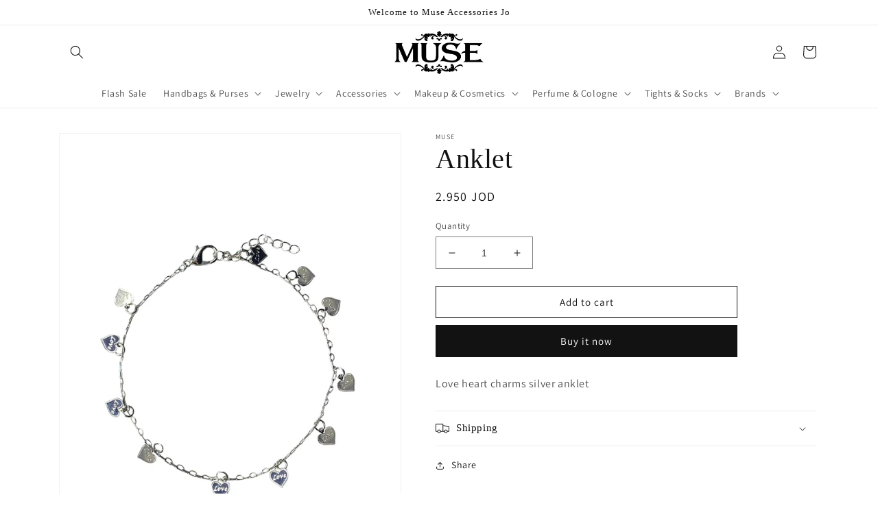

--- FILE ---
content_type: text/html; charset=utf-8
request_url: https://musejo.com/products/anklet-81
body_size: 26271
content:
<!doctype html>
<html class="no-js" lang="en">
  <head>
    <meta charset="utf-8">
    <meta http-equiv="X-UA-Compatible" content="IE=edge">
    <meta name="viewport" content="width=device-width,initial-scale=1">
    <meta name="theme-color" content="">
    <link rel="canonical" href="https://musejo.com/products/anklet-81">
    <link rel="preconnect" href="https://cdn.shopify.com" crossorigin><link rel="preconnect" href="https://fonts.shopifycdn.com" crossorigin><title>
      Anklet
 &ndash; Muse Jo</title>

    
      <meta name="description" content="Love heart charms silver anklet">
    

    

<meta property="og:site_name" content="Muse Jo">
<meta property="og:url" content="https://musejo.com/products/anklet-81">
<meta property="og:title" content="Anklet">
<meta property="og:type" content="product">
<meta property="og:description" content="Love heart charms silver anklet"><meta property="og:image" content="http://musejo.com/cdn/shop/files/14_c49ccab8-6118-4b37-aec4-b9bc0633500e.png?v=1685970635">
  <meta property="og:image:secure_url" content="https://musejo.com/cdn/shop/files/14_c49ccab8-6118-4b37-aec4-b9bc0633500e.png?v=1685970635">
  <meta property="og:image:width" content="1080">
  <meta property="og:image:height" content="1350"><meta property="og:price:amount" content="2.95">
  <meta property="og:price:currency" content="JOD"><meta name="twitter:card" content="summary_large_image">
<meta name="twitter:title" content="Anklet">
<meta name="twitter:description" content="Love heart charms silver anklet">


    <script src="//musejo.com/cdn/shop/t/17/assets/global.js?v=149496944046504657681686572993" defer="defer"></script>
    <script>window.performance && window.performance.mark && window.performance.mark('shopify.content_for_header.start');</script><meta id="shopify-digital-wallet" name="shopify-digital-wallet" content="/71837155633/digital_wallets/dialog">
<link rel="alternate" hreflang="x-default" href="https://musejo.com/products/anklet-81">
<link rel="alternate" hreflang="en" href="https://musejo.com/products/anklet-81">
<link rel="alternate" hreflang="ar" href="https://musejo.com/ar/products/anklet-81">
<link rel="alternate" type="application/json+oembed" href="https://musejo.com/products/anklet-81.oembed">
<script async="async" src="/checkouts/internal/preloads.js?locale=en-JO"></script>
<script id="shopify-features" type="application/json">{"accessToken":"cbb780c34b854e29c1e51c6a11adbf6d","betas":["rich-media-storefront-analytics"],"domain":"musejo.com","predictiveSearch":true,"shopId":71837155633,"locale":"en"}</script>
<script>var Shopify = Shopify || {};
Shopify.shop = "muse-jo.myshopify.com";
Shopify.locale = "en";
Shopify.currency = {"active":"JOD","rate":"1.0"};
Shopify.country = "JO";
Shopify.theme = {"name":"Copy of Copy of Copy of Copy of Copy of Dawn","id":152120623409,"schema_name":"Dawn","schema_version":"7.0.1","theme_store_id":887,"role":"main"};
Shopify.theme.handle = "null";
Shopify.theme.style = {"id":null,"handle":null};
Shopify.cdnHost = "musejo.com/cdn";
Shopify.routes = Shopify.routes || {};
Shopify.routes.root = "/";</script>
<script type="module">!function(o){(o.Shopify=o.Shopify||{}).modules=!0}(window);</script>
<script>!function(o){function n(){var o=[];function n(){o.push(Array.prototype.slice.apply(arguments))}return n.q=o,n}var t=o.Shopify=o.Shopify||{};t.loadFeatures=n(),t.autoloadFeatures=n()}(window);</script>
<script id="shop-js-analytics" type="application/json">{"pageType":"product"}</script>
<script defer="defer" async type="module" src="//musejo.com/cdn/shopifycloud/shop-js/modules/v2/client.init-shop-cart-sync_BT-GjEfc.en.esm.js"></script>
<script defer="defer" async type="module" src="//musejo.com/cdn/shopifycloud/shop-js/modules/v2/chunk.common_D58fp_Oc.esm.js"></script>
<script defer="defer" async type="module" src="//musejo.com/cdn/shopifycloud/shop-js/modules/v2/chunk.modal_xMitdFEc.esm.js"></script>
<script type="module">
  await import("//musejo.com/cdn/shopifycloud/shop-js/modules/v2/client.init-shop-cart-sync_BT-GjEfc.en.esm.js");
await import("//musejo.com/cdn/shopifycloud/shop-js/modules/v2/chunk.common_D58fp_Oc.esm.js");
await import("//musejo.com/cdn/shopifycloud/shop-js/modules/v2/chunk.modal_xMitdFEc.esm.js");

  window.Shopify.SignInWithShop?.initShopCartSync?.({"fedCMEnabled":true,"windoidEnabled":true});

</script>
<script>(function() {
  var isLoaded = false;
  function asyncLoad() {
    if (isLoaded) return;
    isLoaded = true;
    var urls = ["https:\/\/reconvert-cdn.com\/assets\/js\/reconvert_script_tags.mini.js?scid=Z215cEtjSGliSndkdjRvVlZwejQxZz09\u0026shop=muse-jo.myshopify.com"];
    for (var i = 0; i < urls.length; i++) {
      var s = document.createElement('script');
      s.type = 'text/javascript';
      s.async = true;
      s.src = urls[i];
      var x = document.getElementsByTagName('script')[0];
      x.parentNode.insertBefore(s, x);
    }
  };
  if(window.attachEvent) {
    window.attachEvent('onload', asyncLoad);
  } else {
    window.addEventListener('load', asyncLoad, false);
  }
})();</script>
<script id="__st">var __st={"a":71837155633,"offset":10800,"reqid":"fad5c956-ee90-47ef-9b9f-2f2f131b7c14-1769038626","pageurl":"musejo.com\/products\/anklet-81","u":"4513c9623509","p":"product","rtyp":"product","rid":8492815679793};</script>
<script>window.ShopifyPaypalV4VisibilityTracking = true;</script>
<script id="captcha-bootstrap">!function(){'use strict';const t='contact',e='account',n='new_comment',o=[[t,t],['blogs',n],['comments',n],[t,'customer']],c=[[e,'customer_login'],[e,'guest_login'],[e,'recover_customer_password'],[e,'create_customer']],r=t=>t.map((([t,e])=>`form[action*='/${t}']:not([data-nocaptcha='true']) input[name='form_type'][value='${e}']`)).join(','),a=t=>()=>t?[...document.querySelectorAll(t)].map((t=>t.form)):[];function s(){const t=[...o],e=r(t);return a(e)}const i='password',u='form_key',d=['recaptcha-v3-token','g-recaptcha-response','h-captcha-response',i],f=()=>{try{return window.sessionStorage}catch{return}},m='__shopify_v',_=t=>t.elements[u];function p(t,e,n=!1){try{const o=window.sessionStorage,c=JSON.parse(o.getItem(e)),{data:r}=function(t){const{data:e,action:n}=t;return t[m]||n?{data:e,action:n}:{data:t,action:n}}(c);for(const[e,n]of Object.entries(r))t.elements[e]&&(t.elements[e].value=n);n&&o.removeItem(e)}catch(o){console.error('form repopulation failed',{error:o})}}const l='form_type',E='cptcha';function T(t){t.dataset[E]=!0}const w=window,h=w.document,L='Shopify',v='ce_forms',y='captcha';let A=!1;((t,e)=>{const n=(g='f06e6c50-85a8-45c8-87d0-21a2b65856fe',I='https://cdn.shopify.com/shopifycloud/storefront-forms-hcaptcha/ce_storefront_forms_captcha_hcaptcha.v1.5.2.iife.js',D={infoText:'Protected by hCaptcha',privacyText:'Privacy',termsText:'Terms'},(t,e,n)=>{const o=w[L][v],c=o.bindForm;if(c)return c(t,g,e,D).then(n);var r;o.q.push([[t,g,e,D],n]),r=I,A||(h.body.append(Object.assign(h.createElement('script'),{id:'captcha-provider',async:!0,src:r})),A=!0)});var g,I,D;w[L]=w[L]||{},w[L][v]=w[L][v]||{},w[L][v].q=[],w[L][y]=w[L][y]||{},w[L][y].protect=function(t,e){n(t,void 0,e),T(t)},Object.freeze(w[L][y]),function(t,e,n,w,h,L){const[v,y,A,g]=function(t,e,n){const i=e?o:[],u=t?c:[],d=[...i,...u],f=r(d),m=r(i),_=r(d.filter((([t,e])=>n.includes(e))));return[a(f),a(m),a(_),s()]}(w,h,L),I=t=>{const e=t.target;return e instanceof HTMLFormElement?e:e&&e.form},D=t=>v().includes(t);t.addEventListener('submit',(t=>{const e=I(t);if(!e)return;const n=D(e)&&!e.dataset.hcaptchaBound&&!e.dataset.recaptchaBound,o=_(e),c=g().includes(e)&&(!o||!o.value);(n||c)&&t.preventDefault(),c&&!n&&(function(t){try{if(!f())return;!function(t){const e=f();if(!e)return;const n=_(t);if(!n)return;const o=n.value;o&&e.removeItem(o)}(t);const e=Array.from(Array(32),(()=>Math.random().toString(36)[2])).join('');!function(t,e){_(t)||t.append(Object.assign(document.createElement('input'),{type:'hidden',name:u})),t.elements[u].value=e}(t,e),function(t,e){const n=f();if(!n)return;const o=[...t.querySelectorAll(`input[type='${i}']`)].map((({name:t})=>t)),c=[...d,...o],r={};for(const[a,s]of new FormData(t).entries())c.includes(a)||(r[a]=s);n.setItem(e,JSON.stringify({[m]:1,action:t.action,data:r}))}(t,e)}catch(e){console.error('failed to persist form',e)}}(e),e.submit())}));const S=(t,e)=>{t&&!t.dataset[E]&&(n(t,e.some((e=>e===t))),T(t))};for(const o of['focusin','change'])t.addEventListener(o,(t=>{const e=I(t);D(e)&&S(e,y())}));const B=e.get('form_key'),M=e.get(l),P=B&&M;t.addEventListener('DOMContentLoaded',(()=>{const t=y();if(P)for(const e of t)e.elements[l].value===M&&p(e,B);[...new Set([...A(),...v().filter((t=>'true'===t.dataset.shopifyCaptcha))])].forEach((e=>S(e,t)))}))}(h,new URLSearchParams(w.location.search),n,t,e,['guest_login'])})(!0,!0)}();</script>
<script integrity="sha256-4kQ18oKyAcykRKYeNunJcIwy7WH5gtpwJnB7kiuLZ1E=" data-source-attribution="shopify.loadfeatures" defer="defer" src="//musejo.com/cdn/shopifycloud/storefront/assets/storefront/load_feature-a0a9edcb.js" crossorigin="anonymous"></script>
<script data-source-attribution="shopify.dynamic_checkout.dynamic.init">var Shopify=Shopify||{};Shopify.PaymentButton=Shopify.PaymentButton||{isStorefrontPortableWallets:!0,init:function(){window.Shopify.PaymentButton.init=function(){};var t=document.createElement("script");t.src="https://musejo.com/cdn/shopifycloud/portable-wallets/latest/portable-wallets.en.js",t.type="module",document.head.appendChild(t)}};
</script>
<script data-source-attribution="shopify.dynamic_checkout.buyer_consent">
  function portableWalletsHideBuyerConsent(e){var t=document.getElementById("shopify-buyer-consent"),n=document.getElementById("shopify-subscription-policy-button");t&&n&&(t.classList.add("hidden"),t.setAttribute("aria-hidden","true"),n.removeEventListener("click",e))}function portableWalletsShowBuyerConsent(e){var t=document.getElementById("shopify-buyer-consent"),n=document.getElementById("shopify-subscription-policy-button");t&&n&&(t.classList.remove("hidden"),t.removeAttribute("aria-hidden"),n.addEventListener("click",e))}window.Shopify?.PaymentButton&&(window.Shopify.PaymentButton.hideBuyerConsent=portableWalletsHideBuyerConsent,window.Shopify.PaymentButton.showBuyerConsent=portableWalletsShowBuyerConsent);
</script>
<script>
  function portableWalletsCleanup(e){e&&e.src&&console.error("Failed to load portable wallets script "+e.src);var t=document.querySelectorAll("shopify-accelerated-checkout .shopify-payment-button__skeleton, shopify-accelerated-checkout-cart .wallet-cart-button__skeleton"),e=document.getElementById("shopify-buyer-consent");for(let e=0;e<t.length;e++)t[e].remove();e&&e.remove()}function portableWalletsNotLoadedAsModule(e){e instanceof ErrorEvent&&"string"==typeof e.message&&e.message.includes("import.meta")&&"string"==typeof e.filename&&e.filename.includes("portable-wallets")&&(window.removeEventListener("error",portableWalletsNotLoadedAsModule),window.Shopify.PaymentButton.failedToLoad=e,"loading"===document.readyState?document.addEventListener("DOMContentLoaded",window.Shopify.PaymentButton.init):window.Shopify.PaymentButton.init())}window.addEventListener("error",portableWalletsNotLoadedAsModule);
</script>

<script type="module" src="https://musejo.com/cdn/shopifycloud/portable-wallets/latest/portable-wallets.en.js" onError="portableWalletsCleanup(this)" crossorigin="anonymous"></script>
<script nomodule>
  document.addEventListener("DOMContentLoaded", portableWalletsCleanup);
</script>

<link id="shopify-accelerated-checkout-styles" rel="stylesheet" media="screen" href="https://musejo.com/cdn/shopifycloud/portable-wallets/latest/accelerated-checkout-backwards-compat.css" crossorigin="anonymous">
<style id="shopify-accelerated-checkout-cart">
        #shopify-buyer-consent {
  margin-top: 1em;
  display: inline-block;
  width: 100%;
}

#shopify-buyer-consent.hidden {
  display: none;
}

#shopify-subscription-policy-button {
  background: none;
  border: none;
  padding: 0;
  text-decoration: underline;
  font-size: inherit;
  cursor: pointer;
}

#shopify-subscription-policy-button::before {
  box-shadow: none;
}

      </style>
<script id="sections-script" data-sections="header,footer" defer="defer" src="//musejo.com/cdn/shop/t/17/compiled_assets/scripts.js?v=866"></script>
<script>window.performance && window.performance.mark && window.performance.mark('shopify.content_for_header.end');</script>


    <style data-shopify>
      @font-face {
  font-family: Assistant;
  font-weight: 400;
  font-style: normal;
  font-display: swap;
  src: url("//musejo.com/cdn/fonts/assistant/assistant_n4.9120912a469cad1cc292572851508ca49d12e768.woff2") format("woff2"),
       url("//musejo.com/cdn/fonts/assistant/assistant_n4.6e9875ce64e0fefcd3f4446b7ec9036b3ddd2985.woff") format("woff");
}

      @font-face {
  font-family: Assistant;
  font-weight: 700;
  font-style: normal;
  font-display: swap;
  src: url("//musejo.com/cdn/fonts/assistant/assistant_n7.bf44452348ec8b8efa3aa3068825305886b1c83c.woff2") format("woff2"),
       url("//musejo.com/cdn/fonts/assistant/assistant_n7.0c887fee83f6b3bda822f1150b912c72da0f7b64.woff") format("woff");
}

      
      
      

      :root {
        --font-body-family: Assistant, sans-serif;
        --font-body-style: normal;
        --font-body-weight: 400;
        --font-body-weight-bold: 700;

        --font-heading-family: "New York", Iowan Old Style, Apple Garamond, Baskerville, Times New Roman, Droid Serif, Times, Source Serif Pro, serif, Apple Color Emoji, Segoe UI Emoji, Segoe UI Symbol;
        --font-heading-style: normal;
        --font-heading-weight: 400;

        --font-body-scale: 1.0;
        --font-heading-scale: 1.0;

        --color-base-text: 18, 18, 18;
        --color-shadow: 18, 18, 18;
        --color-base-background-1: 255, 255, 255;
        --color-base-background-2: 243, 243, 243;
        --color-base-solid-button-labels: 255, 255, 255;
        --color-base-outline-button-labels: 18, 18, 18;
        --color-base-accent-1: 18, 18, 18;
        --color-base-accent-2: 153, 28, 106;
        --payment-terms-background-color: #ffffff;

        --gradient-base-background-1: #ffffff;
        --gradient-base-background-2: #f3f3f3;
        --gradient-base-accent-1: #121212;
        --gradient-base-accent-2: #991c6a;

        --media-padding: px;
        --media-border-opacity: 0.05;
        --media-border-width: 1px;
        --media-radius: 0px;
        --media-shadow-opacity: 0.0;
        --media-shadow-horizontal-offset: 0px;
        --media-shadow-vertical-offset: 0px;
        --media-shadow-blur-radius: 5px;
        --media-shadow-visible: 0;

        --page-width: 120rem;
        --page-width-margin: 0rem;

        --product-card-image-padding: 0.0rem;
        --product-card-corner-radius: 0.0rem;
        --product-card-text-alignment: left;
        --product-card-border-width: 0.0rem;
        --product-card-border-opacity: 0.1;
        --product-card-shadow-opacity: 0.0;
        --product-card-shadow-visible: 0;
        --product-card-shadow-horizontal-offset: 0.0rem;
        --product-card-shadow-vertical-offset: 0.4rem;
        --product-card-shadow-blur-radius: 0.5rem;

        --collection-card-image-padding: 0.0rem;
        --collection-card-corner-radius: 0.0rem;
        --collection-card-text-alignment: left;
        --collection-card-border-width: 0.0rem;
        --collection-card-border-opacity: 0.1;
        --collection-card-shadow-opacity: 0.0;
        --collection-card-shadow-visible: 0;
        --collection-card-shadow-horizontal-offset: 0.0rem;
        --collection-card-shadow-vertical-offset: 0.4rem;
        --collection-card-shadow-blur-radius: 0.5rem;

        --blog-card-image-padding: 0.0rem;
        --blog-card-corner-radius: 0.0rem;
        --blog-card-text-alignment: left;
        --blog-card-border-width: 0.0rem;
        --blog-card-border-opacity: 0.1;
        --blog-card-shadow-opacity: 0.0;
        --blog-card-shadow-visible: 0;
        --blog-card-shadow-horizontal-offset: 0.0rem;
        --blog-card-shadow-vertical-offset: 0.4rem;
        --blog-card-shadow-blur-radius: 0.5rem;

        --badge-corner-radius: 4.0rem;

        --popup-border-width: 1px;
        --popup-border-opacity: 0.1;
        --popup-corner-radius: 0px;
        --popup-shadow-opacity: 0.0;
        --popup-shadow-horizontal-offset: 0px;
        --popup-shadow-vertical-offset: 4px;
        --popup-shadow-blur-radius: 5px;

        --drawer-border-width: 1px;
        --drawer-border-opacity: 0.1;
        --drawer-shadow-opacity: 0.0;
        --drawer-shadow-horizontal-offset: 0px;
        --drawer-shadow-vertical-offset: 4px;
        --drawer-shadow-blur-radius: 5px;

        --spacing-sections-desktop: 0px;
        --spacing-sections-mobile: 0px;

        --grid-desktop-vertical-spacing: 8px;
        --grid-desktop-horizontal-spacing: 8px;
        --grid-mobile-vertical-spacing: 4px;
        --grid-mobile-horizontal-spacing: 4px;

        --text-boxes-border-opacity: 0.1;
        --text-boxes-border-width: 0px;
        --text-boxes-radius: 0px;
        --text-boxes-shadow-opacity: 0.0;
        --text-boxes-shadow-visible: 0;
        --text-boxes-shadow-horizontal-offset: 0px;
        --text-boxes-shadow-vertical-offset: 4px;
        --text-boxes-shadow-blur-radius: 5px;

        --buttons-radius: 0px;
        --buttons-radius-outset: 0px;
        --buttons-border-width: 1px;
        --buttons-border-opacity: 1.0;
        --buttons-shadow-opacity: 0.0;
        --buttons-shadow-visible: 0;
        --buttons-shadow-horizontal-offset: 0px;
        --buttons-shadow-vertical-offset: 4px;
        --buttons-shadow-blur-radius: 5px;
        --buttons-border-offset: 0px;

        --inputs-radius: 0px;
        --inputs-border-width: 1px;
        --inputs-border-opacity: 0.55;
        --inputs-shadow-opacity: 0.0;
        --inputs-shadow-horizontal-offset: 0px;
        --inputs-margin-offset: 0px;
        --inputs-shadow-vertical-offset: 4px;
        --inputs-shadow-blur-radius: 5px;
        --inputs-radius-outset: 0px;

        --variant-pills-radius: 40px;
        --variant-pills-border-width: 1px;
        --variant-pills-border-opacity: 0.55;
        --variant-pills-shadow-opacity: 0.0;
        --variant-pills-shadow-horizontal-offset: 0px;
        --variant-pills-shadow-vertical-offset: 4px;
        --variant-pills-shadow-blur-radius: 5px;
      }

      *,
      *::before,
      *::after {
        box-sizing: inherit;
      }

      html {
        box-sizing: border-box;
        font-size: calc(var(--font-body-scale) * 62.5%);
        height: 100%;
      }

      body {
        display: grid;
        grid-template-rows: auto auto 1fr auto;
        grid-template-columns: 100%;
        min-height: 100%;
        margin: 0;
        font-size: 1.5rem;
        letter-spacing: 0.06rem;
        line-height: calc(1 + 0.8 / var(--font-body-scale));
        font-family: var(--font-body-family);
        font-style: var(--font-body-style);
        font-weight: var(--font-body-weight);
      }

      @media screen and (min-width: 750px) {
        body {
          font-size: 1.6rem;
        }
      }
    </style>

    <link href="//musejo.com/cdn/shop/t/17/assets/base.css?v=126646692384034519411686654651" rel="stylesheet" type="text/css" media="all" />
<link rel="preload" as="font" href="//musejo.com/cdn/fonts/assistant/assistant_n4.9120912a469cad1cc292572851508ca49d12e768.woff2" type="font/woff2" crossorigin><link rel="stylesheet" href="//musejo.com/cdn/shop/t/17/assets/component-predictive-search.css?v=83512081251802922551686572993" media="print" onload="this.media='all'"><script>document.documentElement.className = document.documentElement.className.replace('no-js', 'js');
    if (Shopify.designMode) {
      document.documentElement.classList.add('shopify-design-mode');
    }
    </script>
  <script src="https://cdn.shopify.com/extensions/019b550e-b716-72e7-9762-eb3e5f41fedf/site-66/assets/bar.js" type="text/javascript" defer="defer"></script>
<link href="https://monorail-edge.shopifysvc.com" rel="dns-prefetch">
<script>(function(){if ("sendBeacon" in navigator && "performance" in window) {try {var session_token_from_headers = performance.getEntriesByType('navigation')[0].serverTiming.find(x => x.name == '_s').description;} catch {var session_token_from_headers = undefined;}var session_cookie_matches = document.cookie.match(/_shopify_s=([^;]*)/);var session_token_from_cookie = session_cookie_matches && session_cookie_matches.length === 2 ? session_cookie_matches[1] : "";var session_token = session_token_from_headers || session_token_from_cookie || "";function handle_abandonment_event(e) {var entries = performance.getEntries().filter(function(entry) {return /monorail-edge.shopifysvc.com/.test(entry.name);});if (!window.abandonment_tracked && entries.length === 0) {window.abandonment_tracked = true;var currentMs = Date.now();var navigation_start = performance.timing.navigationStart;var payload = {shop_id: 71837155633,url: window.location.href,navigation_start,duration: currentMs - navigation_start,session_token,page_type: "product"};window.navigator.sendBeacon("https://monorail-edge.shopifysvc.com/v1/produce", JSON.stringify({schema_id: "online_store_buyer_site_abandonment/1.1",payload: payload,metadata: {event_created_at_ms: currentMs,event_sent_at_ms: currentMs}}));}}window.addEventListener('pagehide', handle_abandonment_event);}}());</script>
<script id="web-pixels-manager-setup">(function e(e,d,r,n,o){if(void 0===o&&(o={}),!Boolean(null===(a=null===(i=window.Shopify)||void 0===i?void 0:i.analytics)||void 0===a?void 0:a.replayQueue)){var i,a;window.Shopify=window.Shopify||{};var t=window.Shopify;t.analytics=t.analytics||{};var s=t.analytics;s.replayQueue=[],s.publish=function(e,d,r){return s.replayQueue.push([e,d,r]),!0};try{self.performance.mark("wpm:start")}catch(e){}var l=function(){var e={modern:/Edge?\/(1{2}[4-9]|1[2-9]\d|[2-9]\d{2}|\d{4,})\.\d+(\.\d+|)|Firefox\/(1{2}[4-9]|1[2-9]\d|[2-9]\d{2}|\d{4,})\.\d+(\.\d+|)|Chrom(ium|e)\/(9{2}|\d{3,})\.\d+(\.\d+|)|(Maci|X1{2}).+ Version\/(15\.\d+|(1[6-9]|[2-9]\d|\d{3,})\.\d+)([,.]\d+|)( \(\w+\)|)( Mobile\/\w+|) Safari\/|Chrome.+OPR\/(9{2}|\d{3,})\.\d+\.\d+|(CPU[ +]OS|iPhone[ +]OS|CPU[ +]iPhone|CPU IPhone OS|CPU iPad OS)[ +]+(15[._]\d+|(1[6-9]|[2-9]\d|\d{3,})[._]\d+)([._]\d+|)|Android:?[ /-](13[3-9]|1[4-9]\d|[2-9]\d{2}|\d{4,})(\.\d+|)(\.\d+|)|Android.+Firefox\/(13[5-9]|1[4-9]\d|[2-9]\d{2}|\d{4,})\.\d+(\.\d+|)|Android.+Chrom(ium|e)\/(13[3-9]|1[4-9]\d|[2-9]\d{2}|\d{4,})\.\d+(\.\d+|)|SamsungBrowser\/([2-9]\d|\d{3,})\.\d+/,legacy:/Edge?\/(1[6-9]|[2-9]\d|\d{3,})\.\d+(\.\d+|)|Firefox\/(5[4-9]|[6-9]\d|\d{3,})\.\d+(\.\d+|)|Chrom(ium|e)\/(5[1-9]|[6-9]\d|\d{3,})\.\d+(\.\d+|)([\d.]+$|.*Safari\/(?![\d.]+ Edge\/[\d.]+$))|(Maci|X1{2}).+ Version\/(10\.\d+|(1[1-9]|[2-9]\d|\d{3,})\.\d+)([,.]\d+|)( \(\w+\)|)( Mobile\/\w+|) Safari\/|Chrome.+OPR\/(3[89]|[4-9]\d|\d{3,})\.\d+\.\d+|(CPU[ +]OS|iPhone[ +]OS|CPU[ +]iPhone|CPU IPhone OS|CPU iPad OS)[ +]+(10[._]\d+|(1[1-9]|[2-9]\d|\d{3,})[._]\d+)([._]\d+|)|Android:?[ /-](13[3-9]|1[4-9]\d|[2-9]\d{2}|\d{4,})(\.\d+|)(\.\d+|)|Mobile Safari.+OPR\/([89]\d|\d{3,})\.\d+\.\d+|Android.+Firefox\/(13[5-9]|1[4-9]\d|[2-9]\d{2}|\d{4,})\.\d+(\.\d+|)|Android.+Chrom(ium|e)\/(13[3-9]|1[4-9]\d|[2-9]\d{2}|\d{4,})\.\d+(\.\d+|)|Android.+(UC? ?Browser|UCWEB|U3)[ /]?(15\.([5-9]|\d{2,})|(1[6-9]|[2-9]\d|\d{3,})\.\d+)\.\d+|SamsungBrowser\/(5\.\d+|([6-9]|\d{2,})\.\d+)|Android.+MQ{2}Browser\/(14(\.(9|\d{2,})|)|(1[5-9]|[2-9]\d|\d{3,})(\.\d+|))(\.\d+|)|K[Aa][Ii]OS\/(3\.\d+|([4-9]|\d{2,})\.\d+)(\.\d+|)/},d=e.modern,r=e.legacy,n=navigator.userAgent;return n.match(d)?"modern":n.match(r)?"legacy":"unknown"}(),u="modern"===l?"modern":"legacy",c=(null!=n?n:{modern:"",legacy:""})[u],f=function(e){return[e.baseUrl,"/wpm","/b",e.hashVersion,"modern"===e.buildTarget?"m":"l",".js"].join("")}({baseUrl:d,hashVersion:r,buildTarget:u}),m=function(e){var d=e.version,r=e.bundleTarget,n=e.surface,o=e.pageUrl,i=e.monorailEndpoint;return{emit:function(e){var a=e.status,t=e.errorMsg,s=(new Date).getTime(),l=JSON.stringify({metadata:{event_sent_at_ms:s},events:[{schema_id:"web_pixels_manager_load/3.1",payload:{version:d,bundle_target:r,page_url:o,status:a,surface:n,error_msg:t},metadata:{event_created_at_ms:s}}]});if(!i)return console&&console.warn&&console.warn("[Web Pixels Manager] No Monorail endpoint provided, skipping logging."),!1;try{return self.navigator.sendBeacon.bind(self.navigator)(i,l)}catch(e){}var u=new XMLHttpRequest;try{return u.open("POST",i,!0),u.setRequestHeader("Content-Type","text/plain"),u.send(l),!0}catch(e){return console&&console.warn&&console.warn("[Web Pixels Manager] Got an unhandled error while logging to Monorail."),!1}}}}({version:r,bundleTarget:l,surface:e.surface,pageUrl:self.location.href,monorailEndpoint:e.monorailEndpoint});try{o.browserTarget=l,function(e){var d=e.src,r=e.async,n=void 0===r||r,o=e.onload,i=e.onerror,a=e.sri,t=e.scriptDataAttributes,s=void 0===t?{}:t,l=document.createElement("script"),u=document.querySelector("head"),c=document.querySelector("body");if(l.async=n,l.src=d,a&&(l.integrity=a,l.crossOrigin="anonymous"),s)for(var f in s)if(Object.prototype.hasOwnProperty.call(s,f))try{l.dataset[f]=s[f]}catch(e){}if(o&&l.addEventListener("load",o),i&&l.addEventListener("error",i),u)u.appendChild(l);else{if(!c)throw new Error("Did not find a head or body element to append the script");c.appendChild(l)}}({src:f,async:!0,onload:function(){if(!function(){var e,d;return Boolean(null===(d=null===(e=window.Shopify)||void 0===e?void 0:e.analytics)||void 0===d?void 0:d.initialized)}()){var d=window.webPixelsManager.init(e)||void 0;if(d){var r=window.Shopify.analytics;r.replayQueue.forEach((function(e){var r=e[0],n=e[1],o=e[2];d.publishCustomEvent(r,n,o)})),r.replayQueue=[],r.publish=d.publishCustomEvent,r.visitor=d.visitor,r.initialized=!0}}},onerror:function(){return m.emit({status:"failed",errorMsg:"".concat(f," has failed to load")})},sri:function(e){var d=/^sha384-[A-Za-z0-9+/=]+$/;return"string"==typeof e&&d.test(e)}(c)?c:"",scriptDataAttributes:o}),m.emit({status:"loading"})}catch(e){m.emit({status:"failed",errorMsg:(null==e?void 0:e.message)||"Unknown error"})}}})({shopId: 71837155633,storefrontBaseUrl: "https://musejo.com",extensionsBaseUrl: "https://extensions.shopifycdn.com/cdn/shopifycloud/web-pixels-manager",monorailEndpoint: "https://monorail-edge.shopifysvc.com/unstable/produce_batch",surface: "storefront-renderer",enabledBetaFlags: ["2dca8a86"],webPixelsConfigList: [{"id":"407273777","configuration":"{\"pixel_id\":\"674802377664156\",\"pixel_type\":\"facebook_pixel\",\"metaapp_system_user_token\":\"-\"}","eventPayloadVersion":"v1","runtimeContext":"OPEN","scriptVersion":"ca16bc87fe92b6042fbaa3acc2fbdaa6","type":"APP","apiClientId":2329312,"privacyPurposes":["ANALYTICS","MARKETING","SALE_OF_DATA"],"dataSharingAdjustments":{"protectedCustomerApprovalScopes":["read_customer_address","read_customer_email","read_customer_name","read_customer_personal_data","read_customer_phone"]}},{"id":"shopify-app-pixel","configuration":"{}","eventPayloadVersion":"v1","runtimeContext":"STRICT","scriptVersion":"0450","apiClientId":"shopify-pixel","type":"APP","privacyPurposes":["ANALYTICS","MARKETING"]},{"id":"shopify-custom-pixel","eventPayloadVersion":"v1","runtimeContext":"LAX","scriptVersion":"0450","apiClientId":"shopify-pixel","type":"CUSTOM","privacyPurposes":["ANALYTICS","MARKETING"]}],isMerchantRequest: false,initData: {"shop":{"name":"Muse Jo","paymentSettings":{"currencyCode":"JOD"},"myshopifyDomain":"muse-jo.myshopify.com","countryCode":"JO","storefrontUrl":"https:\/\/musejo.com"},"customer":null,"cart":null,"checkout":null,"productVariants":[{"price":{"amount":2.95,"currencyCode":"JOD"},"product":{"title":"Anklet","vendor":"Muse","id":"8492815679793","untranslatedTitle":"Anklet","url":"\/products\/anklet-81","type":"Anklet"},"id":"45452619448625","image":{"src":"\/\/musejo.com\/cdn\/shop\/files\/14_c49ccab8-6118-4b37-aec4-b9bc0633500e.png?v=1685970635"},"sku":"","title":"Default Title","untranslatedTitle":"Default Title"}],"purchasingCompany":null},},"https://musejo.com/cdn","fcfee988w5aeb613cpc8e4bc33m6693e112",{"modern":"","legacy":""},{"shopId":"71837155633","storefrontBaseUrl":"https:\/\/musejo.com","extensionBaseUrl":"https:\/\/extensions.shopifycdn.com\/cdn\/shopifycloud\/web-pixels-manager","surface":"storefront-renderer","enabledBetaFlags":"[\"2dca8a86\"]","isMerchantRequest":"false","hashVersion":"fcfee988w5aeb613cpc8e4bc33m6693e112","publish":"custom","events":"[[\"page_viewed\",{}],[\"product_viewed\",{\"productVariant\":{\"price\":{\"amount\":2.95,\"currencyCode\":\"JOD\"},\"product\":{\"title\":\"Anklet\",\"vendor\":\"Muse\",\"id\":\"8492815679793\",\"untranslatedTitle\":\"Anklet\",\"url\":\"\/products\/anklet-81\",\"type\":\"Anklet\"},\"id\":\"45452619448625\",\"image\":{\"src\":\"\/\/musejo.com\/cdn\/shop\/files\/14_c49ccab8-6118-4b37-aec4-b9bc0633500e.png?v=1685970635\"},\"sku\":\"\",\"title\":\"Default Title\",\"untranslatedTitle\":\"Default Title\"}}]]"});</script><script>
  window.ShopifyAnalytics = window.ShopifyAnalytics || {};
  window.ShopifyAnalytics.meta = window.ShopifyAnalytics.meta || {};
  window.ShopifyAnalytics.meta.currency = 'JOD';
  var meta = {"product":{"id":8492815679793,"gid":"gid:\/\/shopify\/Product\/8492815679793","vendor":"Muse","type":"Anklet","handle":"anklet-81","variants":[{"id":45452619448625,"price":295,"name":"Anklet","public_title":null,"sku":""}],"remote":false},"page":{"pageType":"product","resourceType":"product","resourceId":8492815679793,"requestId":"fad5c956-ee90-47ef-9b9f-2f2f131b7c14-1769038626"}};
  for (var attr in meta) {
    window.ShopifyAnalytics.meta[attr] = meta[attr];
  }
</script>
<script class="analytics">
  (function () {
    var customDocumentWrite = function(content) {
      var jquery = null;

      if (window.jQuery) {
        jquery = window.jQuery;
      } else if (window.Checkout && window.Checkout.$) {
        jquery = window.Checkout.$;
      }

      if (jquery) {
        jquery('body').append(content);
      }
    };

    var hasLoggedConversion = function(token) {
      if (token) {
        return document.cookie.indexOf('loggedConversion=' + token) !== -1;
      }
      return false;
    }

    var setCookieIfConversion = function(token) {
      if (token) {
        var twoMonthsFromNow = new Date(Date.now());
        twoMonthsFromNow.setMonth(twoMonthsFromNow.getMonth() + 2);

        document.cookie = 'loggedConversion=' + token + '; expires=' + twoMonthsFromNow;
      }
    }

    var trekkie = window.ShopifyAnalytics.lib = window.trekkie = window.trekkie || [];
    if (trekkie.integrations) {
      return;
    }
    trekkie.methods = [
      'identify',
      'page',
      'ready',
      'track',
      'trackForm',
      'trackLink'
    ];
    trekkie.factory = function(method) {
      return function() {
        var args = Array.prototype.slice.call(arguments);
        args.unshift(method);
        trekkie.push(args);
        return trekkie;
      };
    };
    for (var i = 0; i < trekkie.methods.length; i++) {
      var key = trekkie.methods[i];
      trekkie[key] = trekkie.factory(key);
    }
    trekkie.load = function(config) {
      trekkie.config = config || {};
      trekkie.config.initialDocumentCookie = document.cookie;
      var first = document.getElementsByTagName('script')[0];
      var script = document.createElement('script');
      script.type = 'text/javascript';
      script.onerror = function(e) {
        var scriptFallback = document.createElement('script');
        scriptFallback.type = 'text/javascript';
        scriptFallback.onerror = function(error) {
                var Monorail = {
      produce: function produce(monorailDomain, schemaId, payload) {
        var currentMs = new Date().getTime();
        var event = {
          schema_id: schemaId,
          payload: payload,
          metadata: {
            event_created_at_ms: currentMs,
            event_sent_at_ms: currentMs
          }
        };
        return Monorail.sendRequest("https://" + monorailDomain + "/v1/produce", JSON.stringify(event));
      },
      sendRequest: function sendRequest(endpointUrl, payload) {
        // Try the sendBeacon API
        if (window && window.navigator && typeof window.navigator.sendBeacon === 'function' && typeof window.Blob === 'function' && !Monorail.isIos12()) {
          var blobData = new window.Blob([payload], {
            type: 'text/plain'
          });

          if (window.navigator.sendBeacon(endpointUrl, blobData)) {
            return true;
          } // sendBeacon was not successful

        } // XHR beacon

        var xhr = new XMLHttpRequest();

        try {
          xhr.open('POST', endpointUrl);
          xhr.setRequestHeader('Content-Type', 'text/plain');
          xhr.send(payload);
        } catch (e) {
          console.log(e);
        }

        return false;
      },
      isIos12: function isIos12() {
        return window.navigator.userAgent.lastIndexOf('iPhone; CPU iPhone OS 12_') !== -1 || window.navigator.userAgent.lastIndexOf('iPad; CPU OS 12_') !== -1;
      }
    };
    Monorail.produce('monorail-edge.shopifysvc.com',
      'trekkie_storefront_load_errors/1.1',
      {shop_id: 71837155633,
      theme_id: 152120623409,
      app_name: "storefront",
      context_url: window.location.href,
      source_url: "//musejo.com/cdn/s/trekkie.storefront.9615f8e10e499e09ff0451d383e936edfcfbbf47.min.js"});

        };
        scriptFallback.async = true;
        scriptFallback.src = '//musejo.com/cdn/s/trekkie.storefront.9615f8e10e499e09ff0451d383e936edfcfbbf47.min.js';
        first.parentNode.insertBefore(scriptFallback, first);
      };
      script.async = true;
      script.src = '//musejo.com/cdn/s/trekkie.storefront.9615f8e10e499e09ff0451d383e936edfcfbbf47.min.js';
      first.parentNode.insertBefore(script, first);
    };
    trekkie.load(
      {"Trekkie":{"appName":"storefront","development":false,"defaultAttributes":{"shopId":71837155633,"isMerchantRequest":null,"themeId":152120623409,"themeCityHash":"9150300902373470314","contentLanguage":"en","currency":"JOD","eventMetadataId":"adeb3080-56c7-4996-bb88-e2ea7b7cbc1d"},"isServerSideCookieWritingEnabled":true,"monorailRegion":"shop_domain","enabledBetaFlags":["65f19447"]},"Session Attribution":{},"S2S":{"facebookCapiEnabled":true,"source":"trekkie-storefront-renderer","apiClientId":580111}}
    );

    var loaded = false;
    trekkie.ready(function() {
      if (loaded) return;
      loaded = true;

      window.ShopifyAnalytics.lib = window.trekkie;

      var originalDocumentWrite = document.write;
      document.write = customDocumentWrite;
      try { window.ShopifyAnalytics.merchantGoogleAnalytics.call(this); } catch(error) {};
      document.write = originalDocumentWrite;

      window.ShopifyAnalytics.lib.page(null,{"pageType":"product","resourceType":"product","resourceId":8492815679793,"requestId":"fad5c956-ee90-47ef-9b9f-2f2f131b7c14-1769038626","shopifyEmitted":true});

      var match = window.location.pathname.match(/checkouts\/(.+)\/(thank_you|post_purchase)/)
      var token = match? match[1]: undefined;
      if (!hasLoggedConversion(token)) {
        setCookieIfConversion(token);
        window.ShopifyAnalytics.lib.track("Viewed Product",{"currency":"JOD","variantId":45452619448625,"productId":8492815679793,"productGid":"gid:\/\/shopify\/Product\/8492815679793","name":"Anklet","price":"2.950","sku":"","brand":"Muse","variant":null,"category":"Anklet","nonInteraction":true,"remote":false},undefined,undefined,{"shopifyEmitted":true});
      window.ShopifyAnalytics.lib.track("monorail:\/\/trekkie_storefront_viewed_product\/1.1",{"currency":"JOD","variantId":45452619448625,"productId":8492815679793,"productGid":"gid:\/\/shopify\/Product\/8492815679793","name":"Anklet","price":"2.950","sku":"","brand":"Muse","variant":null,"category":"Anklet","nonInteraction":true,"remote":false,"referer":"https:\/\/musejo.com\/products\/anklet-81"});
      }
    });


        var eventsListenerScript = document.createElement('script');
        eventsListenerScript.async = true;
        eventsListenerScript.src = "//musejo.com/cdn/shopifycloud/storefront/assets/shop_events_listener-3da45d37.js";
        document.getElementsByTagName('head')[0].appendChild(eventsListenerScript);

})();</script>
<script
  defer
  src="https://musejo.com/cdn/shopifycloud/perf-kit/shopify-perf-kit-3.0.4.min.js"
  data-application="storefront-renderer"
  data-shop-id="71837155633"
  data-render-region="gcp-us-central1"
  data-page-type="product"
  data-theme-instance-id="152120623409"
  data-theme-name="Dawn"
  data-theme-version="7.0.1"
  data-monorail-region="shop_domain"
  data-resource-timing-sampling-rate="10"
  data-shs="true"
  data-shs-beacon="true"
  data-shs-export-with-fetch="true"
  data-shs-logs-sample-rate="1"
  data-shs-beacon-endpoint="https://musejo.com/api/collect"
></script>
</head>

  <body class="gradient">
    <a class="skip-to-content-link button visually-hidden" href="#MainContent">
      Skip to content
    </a>

<script src="//musejo.com/cdn/shop/t/17/assets/cart.js?v=83971781268232213281686572993" defer="defer"></script>

<style>
  .drawer {
    visibility: hidden;
  }
</style>

<cart-drawer class="drawer is-empty">
  <div id="CartDrawer" class="cart-drawer">
    <div id="CartDrawer-Overlay"class="cart-drawer__overlay"></div>
    <div class="drawer__inner" role="dialog" aria-modal="true" aria-label="Your cart" tabindex="-1"><div class="drawer__inner-empty">
          <div class="cart-drawer__warnings center">
            <div class="cart-drawer__empty-content">
              <h2 class="cart__empty-text">Your cart is empty</h2>
              <button class="drawer__close" type="button" onclick="this.closest('cart-drawer').close()" aria-label="Close"><svg xmlns="http://www.w3.org/2000/svg" aria-hidden="true" focusable="false" role="presentation" class="icon icon-close" fill="none" viewBox="0 0 18 17">
  <path d="M.865 15.978a.5.5 0 00.707.707l7.433-7.431 7.579 7.282a.501.501 0 00.846-.37.5.5 0 00-.153-.351L9.712 8.546l7.417-7.416a.5.5 0 10-.707-.708L8.991 7.853 1.413.573a.5.5 0 10-.693.72l7.563 7.268-7.418 7.417z" fill="currentColor">
</svg>
</button>
              <a href="/collections/all" class="button">
                Continue shopping
              </a><p class="cart__login-title h3">Have an account?</p>
                <p class="cart__login-paragraph">
                  <a href="https://shopify.com/71837155633/account?locale=en&region_country=JO" class="link underlined-link">Log in</a> to check out faster.
                </p></div>
          </div></div><div class="drawer__header">
        <h2 class="drawer__heading">Your cart</h2>
        <button class="drawer__close" type="button" onclick="this.closest('cart-drawer').close()" aria-label="Close"><svg xmlns="http://www.w3.org/2000/svg" aria-hidden="true" focusable="false" role="presentation" class="icon icon-close" fill="none" viewBox="0 0 18 17">
  <path d="M.865 15.978a.5.5 0 00.707.707l7.433-7.431 7.579 7.282a.501.501 0 00.846-.37.5.5 0 00-.153-.351L9.712 8.546l7.417-7.416a.5.5 0 10-.707-.708L8.991 7.853 1.413.573a.5.5 0 10-.693.72l7.563 7.268-7.418 7.417z" fill="currentColor">
</svg>
</button>
      </div>
      <cart-drawer-items class=" is-empty">
        <form action="/cart" id="CartDrawer-Form" class="cart__contents cart-drawer__form" method="post">
          <div id="CartDrawer-CartItems" class="drawer__contents js-contents"><p id="CartDrawer-LiveRegionText" class="visually-hidden" role="status"></p>
            <p id="CartDrawer-LineItemStatus" class="visually-hidden" aria-hidden="true" role="status">Loading...</p>
          </div>
          <div id="CartDrawer-CartErrors" role="alert"></div>
        </form>
      </cart-drawer-items>
      <div class="drawer__footer"><!-- Start blocks-->
        <!-- Subtotals-->

        <div class="cart-drawer__footer" >
          <div class="totals" role="status">
            <h2 class="totals__subtotal">Subtotal</h2>
            <p class="totals__subtotal-value">0.000 JOD</p>
          </div>

          <div></div>

          <small class="tax-note caption-large rte">Taxes and shipping calculated at checkout
</small>
        </div>

        <!-- CTAs -->

        <div class="cart__ctas" >
          <noscript>
            <button type="submit" class="cart__update-button button button--secondary" form="CartDrawer-Form">
              Update
            </button>
          </noscript>

          <button type="submit" id="CartDrawer-Checkout" class="cart__checkout-button button" name="checkout" form="CartDrawer-Form" disabled>
            Check out
          </button>
        </div>
      </div>
    </div>
  </div>
</cart-drawer>

<script>
  document.addEventListener('DOMContentLoaded', function() {
    function isIE() {
      const ua = window.navigator.userAgent;
      const msie = ua.indexOf('MSIE ');
      const trident = ua.indexOf('Trident/');

      return (msie > 0 || trident > 0);
    }

    if (!isIE()) return;
    const cartSubmitInput = document.createElement('input');
    cartSubmitInput.setAttribute('name', 'checkout');
    cartSubmitInput.setAttribute('type', 'hidden');
    document.querySelector('#cart').appendChild(cartSubmitInput);
    document.querySelector('#checkout').addEventListener('click', function(event) {
      document.querySelector('#cart').submit();
    });
  });
</script>

<div id="shopify-section-announcement-bar" class="shopify-section"><div class="announcement-bar color-background-1 gradient" role="region" aria-label="Announcement" ><div class="page-width">
                <p class="announcement-bar__message center h5">
                  Welcome to Muse Accessories Jo
</p>
              </div></div>
</div>
    <div id="shopify-section-header" class="shopify-section section-header"><link rel="stylesheet" href="//musejo.com/cdn/shop/t/17/assets/component-list-menu.css?v=151968516119678728991686572993" media="print" onload="this.media='all'">
<link rel="stylesheet" href="//musejo.com/cdn/shop/t/17/assets/component-search.css?v=96455689198851321781686572993" media="print" onload="this.media='all'">
<link rel="stylesheet" href="//musejo.com/cdn/shop/t/17/assets/component-menu-drawer.css?v=182311192829367774911686572993" media="print" onload="this.media='all'">
<link rel="stylesheet" href="//musejo.com/cdn/shop/t/17/assets/component-cart-notification.css?v=183358051719344305851686572993" media="print" onload="this.media='all'">
<link rel="stylesheet" href="//musejo.com/cdn/shop/t/17/assets/component-cart-items.css?v=23917223812499722491686572993" media="print" onload="this.media='all'"><link rel="stylesheet" href="//musejo.com/cdn/shop/t/17/assets/component-price.css?v=65402837579211014041686572993" media="print" onload="this.media='all'">
  <link rel="stylesheet" href="//musejo.com/cdn/shop/t/17/assets/component-loading-overlay.css?v=167310470843593579841686572993" media="print" onload="this.media='all'"><link href="//musejo.com/cdn/shop/t/17/assets/component-cart-drawer.css?v=35930391193938886121686572993" rel="stylesheet" type="text/css" media="all" />
  <link href="//musejo.com/cdn/shop/t/17/assets/component-cart.css?v=61086454150987525971686572993" rel="stylesheet" type="text/css" media="all" />
  <link href="//musejo.com/cdn/shop/t/17/assets/component-totals.css?v=86168756436424464851686572993" rel="stylesheet" type="text/css" media="all" />
  <link href="//musejo.com/cdn/shop/t/17/assets/component-price.css?v=65402837579211014041686572993" rel="stylesheet" type="text/css" media="all" />
  <link href="//musejo.com/cdn/shop/t/17/assets/component-discounts.css?v=152760482443307489271686572993" rel="stylesheet" type="text/css" media="all" />
  <link href="//musejo.com/cdn/shop/t/17/assets/component-loading-overlay.css?v=167310470843593579841686572993" rel="stylesheet" type="text/css" media="all" />
<noscript><link href="//musejo.com/cdn/shop/t/17/assets/component-list-menu.css?v=151968516119678728991686572993" rel="stylesheet" type="text/css" media="all" /></noscript>
<noscript><link href="//musejo.com/cdn/shop/t/17/assets/component-search.css?v=96455689198851321781686572993" rel="stylesheet" type="text/css" media="all" /></noscript>
<noscript><link href="//musejo.com/cdn/shop/t/17/assets/component-menu-drawer.css?v=182311192829367774911686572993" rel="stylesheet" type="text/css" media="all" /></noscript>
<noscript><link href="//musejo.com/cdn/shop/t/17/assets/component-cart-notification.css?v=183358051719344305851686572993" rel="stylesheet" type="text/css" media="all" /></noscript>
<noscript><link href="//musejo.com/cdn/shop/t/17/assets/component-cart-items.css?v=23917223812499722491686572993" rel="stylesheet" type="text/css" media="all" /></noscript>

<style>
  header-drawer {
    justify-self: start;
    margin-left: -1.2rem;
  }

  .header__heading-logo {
    max-width: 130px;
  }

  @media screen and (min-width: 990px) {
    header-drawer {
      display: none;
    }
  }

  .menu-drawer-container {
    display: flex;
  }

  .list-menu {
    list-style: none;
    padding: 0;
    margin: 0;
  }

  .list-menu--inline {
    display: inline-flex;
    flex-wrap: wrap;
  }

  summary.list-menu__item {
    padding-right: 2.7rem;
  }

  .list-menu__item {
    display: flex;
    align-items: center;
    line-height: calc(1 + 0.3 / var(--font-body-scale));
  }

  .list-menu__item--link {
    text-decoration: none;
    padding-bottom: 1rem;
    padding-top: 1rem;
    line-height: calc(1 + 0.8 / var(--font-body-scale));
  }

  @media screen and (min-width: 750px) {
    .list-menu__item--link {
      padding-bottom: 0.5rem;
      padding-top: 0.5rem;
    }
  }
</style><style data-shopify>.header {
    padding-top: 0px;
    padding-bottom: 0px;
  }

  .section-header {
    margin-bottom: 0px;
  }

  @media screen and (min-width: 750px) {
    .section-header {
      margin-bottom: 0px;
    }
  }

  @media screen and (min-width: 990px) {
    .header {
      padding-top: 0px;
      padding-bottom: 0px;
    }
  }</style><script src="//musejo.com/cdn/shop/t/17/assets/details-disclosure.js?v=153497636716254413831686572993" defer="defer"></script>
<script src="//musejo.com/cdn/shop/t/17/assets/details-modal.js?v=4511761896672669691686572993" defer="defer"></script>
<script src="//musejo.com/cdn/shop/t/17/assets/cart-notification.js?v=160453272920806432391686572993" defer="defer"></script><script src="//musejo.com/cdn/shop/t/17/assets/cart-drawer.js?v=44260131999403604181686572993" defer="defer"></script><svg xmlns="http://www.w3.org/2000/svg" class="hidden">
  <symbol id="icon-search" viewbox="0 0 18 19" fill="none">
    <path fill-rule="evenodd" clip-rule="evenodd" d="M11.03 11.68A5.784 5.784 0 112.85 3.5a5.784 5.784 0 018.18 8.18zm.26 1.12a6.78 6.78 0 11.72-.7l5.4 5.4a.5.5 0 11-.71.7l-5.41-5.4z" fill="currentColor"/>
  </symbol>

  <symbol id="icon-close" class="icon icon-close" fill="none" viewBox="0 0 18 17">
    <path d="M.865 15.978a.5.5 0 00.707.707l7.433-7.431 7.579 7.282a.501.501 0 00.846-.37.5.5 0 00-.153-.351L9.712 8.546l7.417-7.416a.5.5 0 10-.707-.708L8.991 7.853 1.413.573a.5.5 0 10-.693.72l7.563 7.268-7.418 7.417z" fill="currentColor">
  </symbol>
</svg>
<sticky-header class="header-wrapper color-background-1 gradient header-wrapper--border-bottom">
  <header class="header header--top-center header--mobile-center page-width header--has-menu"><header-drawer data-breakpoint="tablet">
        <details id="Details-menu-drawer-container" class="menu-drawer-container">
          <summary class="header__icon header__icon--menu header__icon--summary link focus-inset" aria-label="Menu">
            <span>
              <svg xmlns="http://www.w3.org/2000/svg" aria-hidden="true" focusable="false" role="presentation" class="icon icon-hamburger" fill="none" viewBox="0 0 18 16">
  <path d="M1 .5a.5.5 0 100 1h15.71a.5.5 0 000-1H1zM.5 8a.5.5 0 01.5-.5h15.71a.5.5 0 010 1H1A.5.5 0 01.5 8zm0 7a.5.5 0 01.5-.5h15.71a.5.5 0 010 1H1a.5.5 0 01-.5-.5z" fill="currentColor">
</svg>

              <svg xmlns="http://www.w3.org/2000/svg" aria-hidden="true" focusable="false" role="presentation" class="icon icon-close" fill="none" viewBox="0 0 18 17">
  <path d="M.865 15.978a.5.5 0 00.707.707l7.433-7.431 7.579 7.282a.501.501 0 00.846-.37.5.5 0 00-.153-.351L9.712 8.546l7.417-7.416a.5.5 0 10-.707-.708L8.991 7.853 1.413.573a.5.5 0 10-.693.72l7.563 7.268-7.418 7.417z" fill="currentColor">
</svg>

            </span>
          </summary>
          <div id="menu-drawer" class="gradient menu-drawer motion-reduce" tabindex="-1">
            <div class="menu-drawer__inner-container">
              <div class="menu-drawer__navigation-container">
                <nav class="menu-drawer__navigation">
                  <ul class="menu-drawer__menu has-submenu list-menu" role="list"><li><a href="/collections/flash-sale" class="menu-drawer__menu-item list-menu__item link link--text focus-inset">
                            Flash Sale 
                          </a></li><li><details id="Details-menu-drawer-menu-item-2">
                            <summary class="menu-drawer__menu-item list-menu__item link link--text focus-inset">
                              Handbags &amp; Purses
                              
                              <svg aria-hidden="true" focusable="false" role="presentation" class="icon icon-caret" viewBox="0 0 10 6">
  <path fill-rule="evenodd" clip-rule="evenodd" d="M9.354.646a.5.5 0 00-.708 0L5 4.293 1.354.646a.5.5 0 00-.708.708l4 4a.5.5 0 00.708 0l4-4a.5.5 0 000-.708z" fill="currentColor">
</svg>

                            </summary>
                            <div id="link-handbags-purses" class="menu-drawer__submenu has-submenu gradient motion-reduce" tabindex="-1">
                              <div class="menu-drawer__inner-submenu">
                                <button class="menu-drawer__close-button link link--text focus-inset" aria-expanded="true">
                                  
                                  Handbags &amp; Purses
                                </button>
                                <ul class="menu-drawer__menu list-menu" role="list" tabindex="-1"><li><a href="/collections/accessories-boxes/Accessories-Boxes" class="menu-drawer__menu-item link link--text list-menu__item focus-inset">
                                          Accessories Boxes 
                                        </a></li><li><a href="/collections/backpack" class="menu-drawer__menu-item link link--text list-menu__item focus-inset">
                                          Backpacks
                                        </a></li><li><a href="/collections/clutches" class="menu-drawer__menu-item link link--text list-menu__item focus-inset">
                                          Clutches
                                        </a></li><li><a href="/collections/coins-bag" class="menu-drawer__menu-item link link--text list-menu__item focus-inset">
                                          Coins Bag 
                                        </a></li><li><a href="/collections/bags-1/Cross-Body-Bag" class="menu-drawer__menu-item link link--text list-menu__item focus-inset">
                                          Cross Body Bags
                                        </a></li><li><a href="/collections/laptop-bag" class="menu-drawer__menu-item link link--text list-menu__item focus-inset">
                                          Laptop Bags
                                        </a></li><li><a href="/collections/lunch-bags" class="menu-drawer__menu-item link link--text list-menu__item focus-inset">
                                          Lunch Bags 
                                        </a></li><li><a href="/collections/makeup-bags" class="menu-drawer__menu-item link link--text list-menu__item focus-inset">
                                          Makeup Bags 
                                        </a></li><li><a href="/collections/bags-1/Shoulder-Bag" class="menu-drawer__menu-item link link--text list-menu__item focus-inset">
                                          Shoulder Bags
                                        </a></li><li><a href="/collections/wallets" class="menu-drawer__menu-item link link--text list-menu__item focus-inset">
                                          Wallets
                                        </a></li><li><a href="/collections/wash-bags" class="menu-drawer__menu-item link link--text list-menu__item focus-inset">
                                          Wash Bags 
                                        </a></li></ul>
                              </div>
                            </div>
                          </details></li><li><details id="Details-menu-drawer-menu-item-3">
                            <summary class="menu-drawer__menu-item list-menu__item link link--text focus-inset">
                              Jewelry 
                              
                              <svg aria-hidden="true" focusable="false" role="presentation" class="icon icon-caret" viewBox="0 0 10 6">
  <path fill-rule="evenodd" clip-rule="evenodd" d="M9.354.646a.5.5 0 00-.708 0L5 4.293 1.354.646a.5.5 0 00-.708.708l4 4a.5.5 0 00.708 0l4-4a.5.5 0 000-.708z" fill="currentColor">
</svg>

                            </summary>
                            <div id="link-jewelry" class="menu-drawer__submenu has-submenu gradient motion-reduce" tabindex="-1">
                              <div class="menu-drawer__inner-submenu">
                                <button class="menu-drawer__close-button link link--text focus-inset" aria-expanded="true">
                                  
                                  Jewelry 
                                </button>
                                <ul class="menu-drawer__menu list-menu" role="list" tabindex="-1"><li><a href="/collections/anklets-1" class="menu-drawer__menu-item link link--text list-menu__item focus-inset">
                                          Anklets
                                        </a></li><li><a href="/collections/belly-piercings" class="menu-drawer__menu-item link link--text list-menu__item focus-inset">
                                          Belly Piercings
                                        </a></li><li><a href="/collections/bracelets-1" class="menu-drawer__menu-item link link--text list-menu__item focus-inset">
                                          Bracelets
                                        </a></li><li><a href="/collections/chokers" class="menu-drawer__menu-item link link--text list-menu__item focus-inset">
                                          Chokers 
                                        </a></li><li><a href="/collections/earrings-1" class="menu-drawer__menu-item link link--text list-menu__item focus-inset">
                                          Earrings 
                                        </a></li><li><a href="/collections/necklaces" class="menu-drawer__menu-item link link--text list-menu__item focus-inset">
                                          Necklaces
                                        </a></li><li><a href="/collections/rings-1" class="menu-drawer__menu-item link link--text list-menu__item focus-inset">
                                          Rings
                                        </a></li><li><a href="/collections/sets/Sets" class="menu-drawer__menu-item link link--text list-menu__item focus-inset">
                                          Sets
                                        </a></li><li><a href="/collections/thigh-chains" class="menu-drawer__menu-item link link--text list-menu__item focus-inset">
                                          Thigh Chains
                                        </a></li><li><a href="/collections/belts-and-chains" class="menu-drawer__menu-item link link--text list-menu__item focus-inset">
                                          Waist Chains
                                        </a></li><li><a href="/collections/watches-1" class="menu-drawer__menu-item link link--text list-menu__item focus-inset">
                                          Watches
                                        </a></li></ul>
                              </div>
                            </div>
                          </details></li><li><details id="Details-menu-drawer-menu-item-4">
                            <summary class="menu-drawer__menu-item list-menu__item link link--text focus-inset">
                              Accessories
                              
                              <svg aria-hidden="true" focusable="false" role="presentation" class="icon icon-caret" viewBox="0 0 10 6">
  <path fill-rule="evenodd" clip-rule="evenodd" d="M9.354.646a.5.5 0 00-.708 0L5 4.293 1.354.646a.5.5 0 00-.708.708l4 4a.5.5 0 00.708 0l4-4a.5.5 0 000-.708z" fill="currentColor">
</svg>

                            </summary>
                            <div id="link-accessories" class="menu-drawer__submenu has-submenu gradient motion-reduce" tabindex="-1">
                              <div class="menu-drawer__inner-submenu">
                                <button class="menu-drawer__close-button link link--text focus-inset" aria-expanded="true">
                                  
                                  Accessories
                                </button>
                                <ul class="menu-drawer__menu list-menu" role="list" tabindex="-1"><li><a href="/collections/artificial-nails-1" class="menu-drawer__menu-item link link--text list-menu__item focus-inset">
                                          Artificial Nails
                                        </a></li><li><a href="/collections/bag-accessories/Bag-Accessories" class="menu-drawer__menu-item link link--text list-menu__item focus-inset">
                                          Bag Accessories
                                        </a></li><li><a href="/collections/belts" class="menu-drawer__menu-item link link--text list-menu__item focus-inset">
                                          Belts
                                        </a></li><li><a href="/collections/cash-mayo/Cash-Mayo" class="menu-drawer__menu-item link link--text list-menu__item focus-inset">
                                          Cash Mayo
                                        </a></li><li><a href="/collections/eyelash-extensions" class="menu-drawer__menu-item link link--text list-menu__item focus-inset">
                                          Eyelash Extension
                                        </a></li><li><a href="/collections/face-stickers" class="menu-drawer__menu-item link link--text list-menu__item focus-inset">
                                          Face Stickers
                                        </a></li><li><a href="/collections/fake-collar" class="menu-drawer__menu-item link link--text list-menu__item focus-inset">
                                          Fake Collar 
                                        </a></li><li><a href="/collections/gloves/Gloves" class="menu-drawer__menu-item link link--text list-menu__item focus-inset">
                                          Gloves
                                        </a></li><li><details id="Details-menu-drawer-submenu-9">
                                          <summary class="menu-drawer__menu-item link link--text list-menu__item focus-inset">
                                            Hats
                                            
                                            <svg aria-hidden="true" focusable="false" role="presentation" class="icon icon-caret" viewBox="0 0 10 6">
  <path fill-rule="evenodd" clip-rule="evenodd" d="M9.354.646a.5.5 0 00-.708 0L5 4.293 1.354.646a.5.5 0 00-.708.708l4 4a.5.5 0 00.708 0l4-4a.5.5 0 000-.708z" fill="currentColor">
</svg>

                                          </summary>
                                          <div id="childlink-hats" class="menu-drawer__submenu has-submenu gradient motion-reduce">
                                            <button class="menu-drawer__close-button link link--text focus-inset" aria-expanded="true">
                                              
                                              Hats
                                            </button>
                                            <ul class="menu-drawer__menu list-menu" role="list" tabindex="-1"><li>
                                                  <a href="/products/hats" class="menu-drawer__menu-item link link--text list-menu__item focus-inset">
                                                    Winter Hats
                                                  </a>
                                                </li><li>
                                                  <a href="/collections/summer-hats/Summer-Hats" class="menu-drawer__menu-item link link--text list-menu__item focus-inset">
                                                    Summer Hats
                                                  </a>
                                                </li></ul>
                                          </div>
                                        </details></li><li><details id="Details-menu-drawer-submenu-10">
                                          <summary class="menu-drawer__menu-item link link--text list-menu__item focus-inset">
                                            Hair Accessories
                                            
                                            <svg aria-hidden="true" focusable="false" role="presentation" class="icon icon-caret" viewBox="0 0 10 6">
  <path fill-rule="evenodd" clip-rule="evenodd" d="M9.354.646a.5.5 0 00-.708 0L5 4.293 1.354.646a.5.5 0 00-.708.708l4 4a.5.5 0 00.708 0l4-4a.5.5 0 000-.708z" fill="currentColor">
</svg>

                                          </summary>
                                          <div id="childlink-hair-accessories" class="menu-drawer__submenu has-submenu gradient motion-reduce">
                                            <button class="menu-drawer__close-button link link--text focus-inset" aria-expanded="true">
                                              
                                              Hair Accessories
                                            </button>
                                            <ul class="menu-drawer__menu list-menu" role="list" tabindex="-1"><li>
                                                  <a href="/collections/hair-clips/Hair-Clips" class="menu-drawer__menu-item link link--text list-menu__item focus-inset">
                                                    Hair Clips 
                                                  </a>
                                                </li><li>
                                                  <a href="/collections/hair-accessories-1/Headbands" class="menu-drawer__menu-item link link--text list-menu__item focus-inset">
                                                    Headbands
                                                  </a>
                                                </li><li>
                                                  <a href="/collections/hair-accessories-1/Hair-Ties" class="menu-drawer__menu-item link link--text list-menu__item focus-inset">
                                                    Hair Ties
                                                  </a>
                                                </li><li>
                                                  <a href="/collections/hair-brushes" class="menu-drawer__menu-item link link--text list-menu__item focus-inset">
                                                    Hair Brushes 
                                                  </a>
                                                </li><li>
                                                  <a href="/collections/head-pieces" class="menu-drawer__menu-item link link--text list-menu__item focus-inset">
                                                    Head Pieces
                                                  </a>
                                                </li></ul>
                                          </div>
                                        </details></li><li><a href="/collections/key-chains" class="menu-drawer__menu-item link link--text list-menu__item focus-inset">
                                          Keychains
                                        </a></li><li><a href="/collections/phone-accessories" class="menu-drawer__menu-item link link--text list-menu__item focus-inset">
                                          Phone Accessories 
                                        </a></li><li><a href="/collections/pins" class="menu-drawer__menu-item link link--text list-menu__item focus-inset">
                                          Pins
                                        </a></li><li><a href="/collections/scarves" class="menu-drawer__menu-item link link--text list-menu__item focus-inset">
                                          Scarves
                                        </a></li><li><a href="/collections/shoelaces" class="menu-drawer__menu-item link link--text list-menu__item focus-inset">
                                          Shoelaces
                                        </a></li><li><a href="/collections/sunglasses" class="menu-drawer__menu-item link link--text list-menu__item focus-inset">
                                          Sunglasses
                                        </a></li><li><a href="/collections/sunglasses-chain" class="menu-drawer__menu-item link link--text list-menu__item focus-inset">
                                          Sunglasses Chain 
                                        </a></li><li><a href="/collections/umbrellas" class="menu-drawer__menu-item link link--text list-menu__item focus-inset">
                                          Umbrellas
                                        </a></li></ul>
                              </div>
                            </div>
                          </details></li><li><details id="Details-menu-drawer-menu-item-5">
                            <summary class="menu-drawer__menu-item list-menu__item link link--text focus-inset">
                              Makeup &amp; Cosmetics
                              
                              <svg aria-hidden="true" focusable="false" role="presentation" class="icon icon-caret" viewBox="0 0 10 6">
  <path fill-rule="evenodd" clip-rule="evenodd" d="M9.354.646a.5.5 0 00-.708 0L5 4.293 1.354.646a.5.5 0 00-.708.708l4 4a.5.5 0 00.708 0l4-4a.5.5 0 000-.708z" fill="currentColor">
</svg>

                            </summary>
                            <div id="link-makeup-cosmetics" class="menu-drawer__submenu has-submenu gradient motion-reduce" tabindex="-1">
                              <div class="menu-drawer__inner-submenu">
                                <button class="menu-drawer__close-button link link--text focus-inset" aria-expanded="true">
                                  
                                  Makeup &amp; Cosmetics
                                </button>
                                <ul class="menu-drawer__menu list-menu" role="list" tabindex="-1"><li><a href="/collections/makeup-1/Face" class="menu-drawer__menu-item link link--text list-menu__item focus-inset">
                                          Face
                                        </a></li><li><a href="/collections/makeup-1/eye" class="menu-drawer__menu-item link link--text list-menu__item focus-inset">
                                          Eyes
                                        </a></li><li><a href="/collections/makeup-1/Lips" class="menu-drawer__menu-item link link--text list-menu__item focus-inset">
                                          Lips
                                        </a></li><li><a href="/collections/makeup-1/Nail" class="menu-drawer__menu-item link link--text list-menu__item focus-inset">
                                          Nails
                                        </a></li><li><a href="/collections/makeup-1/Eyebrows" class="menu-drawer__menu-item link link--text list-menu__item focus-inset">
                                          Eyebrows
                                        </a></li><li><a href="/collections/personal-care" class="menu-drawer__menu-item link link--text list-menu__item focus-inset">
                                          Personal Care 
                                        </a></li><li><details id="Details-menu-drawer-submenu-7">
                                          <summary class="menu-drawer__menu-item link link--text list-menu__item focus-inset">
                                            Makeup Tools
                                            
                                            <svg aria-hidden="true" focusable="false" role="presentation" class="icon icon-caret" viewBox="0 0 10 6">
  <path fill-rule="evenodd" clip-rule="evenodd" d="M9.354.646a.5.5 0 00-.708 0L5 4.293 1.354.646a.5.5 0 00-.708.708l4 4a.5.5 0 00.708 0l4-4a.5.5 0 000-.708z" fill="currentColor">
</svg>

                                          </summary>
                                          <div id="childlink-makeup-tools" class="menu-drawer__submenu has-submenu gradient motion-reduce">
                                            <button class="menu-drawer__close-button link link--text focus-inset" aria-expanded="true">
                                              
                                              Makeup Tools
                                            </button>
                                            <ul class="menu-drawer__menu list-menu" role="list" tabindex="-1"><li>
                                                  <a href="/collections/trim/Eyelash-Curler" class="menu-drawer__menu-item link link--text list-menu__item focus-inset">
                                                    Eye Lashes Curler 
                                                  </a>
                                                </li><li>
                                                  <a href="/collections/eyelash-glue/Lash-Glue" class="menu-drawer__menu-item link link--text list-menu__item focus-inset">
                                                    Lash Glue
                                                  </a>
                                                </li><li>
                                                  <a href="/collections/makeup-tools-1/Makeup-Brushes" class="menu-drawer__menu-item link link--text list-menu__item focus-inset">
                                                    Makeup Brushes
                                                  </a>
                                                </li><li>
                                                  <a href="/collections/makeup-tools-1/Beauty-Sponges" class="menu-drawer__menu-item link link--text list-menu__item focus-inset">
                                                    Beauty Sponges 
                                                  </a>
                                                </li><li>
                                                  <a href="/collections/makeup-tools-1/Beauty-Blender" class="menu-drawer__menu-item link link--text list-menu__item focus-inset">
                                                    Beauty Blenders
                                                  </a>
                                                </li></ul>
                                          </div>
                                        </details></li></ul>
                              </div>
                            </div>
                          </details></li><li><details id="Details-menu-drawer-menu-item-6">
                            <summary class="menu-drawer__menu-item list-menu__item link link--text focus-inset">
                              Perfume &amp; Cologne
                              
                              <svg aria-hidden="true" focusable="false" role="presentation" class="icon icon-caret" viewBox="0 0 10 6">
  <path fill-rule="evenodd" clip-rule="evenodd" d="M9.354.646a.5.5 0 00-.708 0L5 4.293 1.354.646a.5.5 0 00-.708.708l4 4a.5.5 0 00.708 0l4-4a.5.5 0 000-.708z" fill="currentColor">
</svg>

                            </summary>
                            <div id="link-perfume-cologne" class="menu-drawer__submenu has-submenu gradient motion-reduce" tabindex="-1">
                              <div class="menu-drawer__inner-submenu">
                                <button class="menu-drawer__close-button link link--text focus-inset" aria-expanded="true">
                                  
                                  Perfume &amp; Cologne
                                </button>
                                <ul class="menu-drawer__menu list-menu" role="list" tabindex="-1"><li><a href="/collections/colour-me-1/Colour-Me" class="menu-drawer__menu-item link link--text list-menu__item focus-inset">
                                          Colour Me
                                        </a></li><li><a href="/collections/perfumers-choice-1/Perfumer's-Choice" class="menu-drawer__menu-item link link--text list-menu__item focus-inset">
                                          Perfumer&#39;s Choice
                                        </a></li><li><a href="/collections/body-fantasies-1/Body-Fantasies" class="menu-drawer__menu-item link link--text list-menu__item focus-inset">
                                          Body Fantasies
                                        </a></li></ul>
                              </div>
                            </div>
                          </details></li><li><details id="Details-menu-drawer-menu-item-7">
                            <summary class="menu-drawer__menu-item list-menu__item link link--text focus-inset">
                              Tights &amp; Socks
                              
                              <svg aria-hidden="true" focusable="false" role="presentation" class="icon icon-caret" viewBox="0 0 10 6">
  <path fill-rule="evenodd" clip-rule="evenodd" d="M9.354.646a.5.5 0 00-.708 0L5 4.293 1.354.646a.5.5 0 00-.708.708l4 4a.5.5 0 00.708 0l4-4a.5.5 0 000-.708z" fill="currentColor">
</svg>

                            </summary>
                            <div id="link-tights-socks" class="menu-drawer__submenu has-submenu gradient motion-reduce" tabindex="-1">
                              <div class="menu-drawer__inner-submenu">
                                <button class="menu-drawer__close-button link link--text focus-inset" aria-expanded="true">
                                  
                                  Tights &amp; Socks
                                </button>
                                <ul class="menu-drawer__menu list-menu" role="list" tabindex="-1"><li><a href="/collections/leg-wear/8-Den" class="menu-drawer__menu-item link link--text list-menu__item focus-inset">
                                          8 Den 
                                        </a></li><li><a href="/collections/leg-wear/10-Den" class="menu-drawer__menu-item link link--text list-menu__item focus-inset">
                                          10 Den 
                                        </a></li><li><a href="/collections/leg-wear/15-Den" class="menu-drawer__menu-item link link--text list-menu__item focus-inset">
                                          15 Den
                                        </a></li><li><a href="/collections/leg-wear/20-Den" class="menu-drawer__menu-item link link--text list-menu__item focus-inset">
                                          20 Den 
                                        </a></li><li><a href="/collections/leg-wear/30-Den" class="menu-drawer__menu-item link link--text list-menu__item focus-inset">
                                          30 Den 
                                        </a></li><li><a href="/collections/leg-wear/50-Den" class="menu-drawer__menu-item link link--text list-menu__item focus-inset">
                                          50 Den
                                        </a></li><li><a href="/collections/fishnet-tights/Fishnet-Tights" class="menu-drawer__menu-item link link--text list-menu__item focus-inset">
                                          Fishnet Tights
                                        </a></li><li><a href="/collections/socks-1/Funny-Socks" class="menu-drawer__menu-item link link--text list-menu__item focus-inset">
                                          Funny Socks 
                                        </a></li><li><a href="/collections/leg-warmers" class="menu-drawer__menu-item link link--text list-menu__item focus-inset">
                                          Leg Warmers 
                                        </a></li><li><a href="/collections/leg-wear/Socks" class="menu-drawer__menu-item link link--text list-menu__item focus-inset">
                                          Socks 
                                        </a></li><li><a href="/collections/thermal-tights" class="menu-drawer__menu-item link link--text list-menu__item focus-inset">
                                          Thermal Tights 
                                        </a></li></ul>
                              </div>
                            </div>
                          </details></li><li><details id="Details-menu-drawer-menu-item-8">
                            <summary class="menu-drawer__menu-item list-menu__item link link--text focus-inset">
                              Brands
                              
                              <svg aria-hidden="true" focusable="false" role="presentation" class="icon icon-caret" viewBox="0 0 10 6">
  <path fill-rule="evenodd" clip-rule="evenodd" d="M9.354.646a.5.5 0 00-.708 0L5 4.293 1.354.646a.5.5 0 00-.708.708l4 4a.5.5 0 00.708 0l4-4a.5.5 0 000-.708z" fill="currentColor">
</svg>

                            </summary>
                            <div id="link-brands" class="menu-drawer__submenu has-submenu gradient motion-reduce" tabindex="-1">
                              <div class="menu-drawer__inner-submenu">
                                <button class="menu-drawer__close-button link link--text focus-inset" aria-expanded="true">
                                  
                                  Brands
                                </button>
                                <ul class="menu-drawer__menu list-menu" role="list" tabindex="-1"><li><a href="/collections/arcancil-1" class="menu-drawer__menu-item link link--text list-menu__item focus-inset">
                                          Arcancil 
                                        </a></li><li><a href="/collections/bellissima" class="menu-drawer__menu-item link link--text list-menu__item focus-inset">
                                          Bellissima
                                        </a></li><li><a href="/collections/body-fantasies-1" class="menu-drawer__menu-item link link--text list-menu__item focus-inset">
                                          Body Fantasies 
                                        </a></li><li><a href="/collections/carrot-sun-1" class="menu-drawer__menu-item link link--text list-menu__item focus-inset">
                                          Carrot Sun
                                        </a></li><li><a href="/collections/clara-line-1" class="menu-drawer__menu-item link link--text list-menu__item focus-inset">
                                          Clara Line 
                                        </a></li><li><a href="/collections/colour-me-1" class="menu-drawer__menu-item link link--text list-menu__item focus-inset">
                                          Colour Me
                                        </a></li><li><a href="/collections/divine-lux/Divine-Lux" class="menu-drawer__menu-item link link--text list-menu__item focus-inset">
                                          Divine Lux
                                        </a></li><li><a href="/collections/elegant-touch" class="menu-drawer__menu-item link link--text list-menu__item focus-inset">
                                          Elegant Touch 
                                        </a></li><li><a href="/collections/essence-1" class="menu-drawer__menu-item link link--text list-menu__item focus-inset">
                                          Essence 
                                        </a></li><li><a href="/collections/gabrini/Gabrini" class="menu-drawer__menu-item link link--text list-menu__item focus-inset">
                                          Gabrini 
                                        </a></li><li><a href="/collections/garnier-1" class="menu-drawer__menu-item link link--text list-menu__item focus-inset">
                                          Garnier 
                                        </a></li><li><a href="/collections/gatta-1" class="menu-drawer__menu-item link link--text list-menu__item focus-inset">
                                          Gatta
                                        </a></li><li><a href="/collections/golden-rose-1" class="menu-drawer__menu-item link link--text list-menu__item focus-inset">
                                          Golden Rose
                                        </a></li><li><a href="/collections/impress-1" class="menu-drawer__menu-item link link--text list-menu__item focus-inset">
                                          IMPRESS
                                        </a></li><li><a href="/collections/kiss-1" class="menu-drawer__menu-item link link--text list-menu__item focus-inset">
                                          Kiss
                                        </a></li><li><a href="/collections/levante" class="menu-drawer__menu-item link link--text list-menu__item focus-inset">
                                          Levante
                                        </a></li><li><a href="/collections/loreal-1" class="menu-drawer__menu-item link link--text list-menu__item focus-inset">
                                          Loreal 
                                        </a></li><li><a href="/collections/mavala" class="menu-drawer__menu-item link link--text list-menu__item focus-inset">
                                          Mavala
                                        </a></li><li><a href="/collections/maybelline-1" class="menu-drawer__menu-item link link--text list-menu__item focus-inset">
                                          Maybelline
                                        </a></li><li><a href="/collections/moda" class="menu-drawer__menu-item link link--text list-menu__item focus-inset">
                                          Moda
                                        </a></li><li><a href="/collections/mon-reve" class="menu-drawer__menu-item link link--text list-menu__item focus-inset">
                                          Mon Reve
                                        </a></li><li><a href="/collections/neverti/Neverti" class="menu-drawer__menu-item link link--text list-menu__item focus-inset">
                                          Neverti
                                        </a></li><li><a href="/collections/pastel-nail-polish" class="menu-drawer__menu-item link link--text list-menu__item focus-inset">
                                          Pastel
                                        </a></li><li><a href="/collections/perfumers-choice-1" class="menu-drawer__menu-item link link--text list-menu__item focus-inset">
                                          Perfumer&#39;s Choice
                                        </a></li><li><a href="/collections/rimmel-london" class="menu-drawer__menu-item link link--text list-menu__item focus-inset">
                                          Rimmel London
                                        </a></li><li><a href="/collections/sally-hansen-1" class="menu-drawer__menu-item link link--text list-menu__item focus-inset">
                                          Sally Hansen
                                        </a></li><li><a href="/collections/seventeen-1" class="menu-drawer__menu-item link link--text list-menu__item focus-inset">
                                          Seventeen 
                                        </a></li><li><a href="/collections/trim" class="menu-drawer__menu-item link link--text list-menu__item focus-inset">
                                          Trim 
                                        </a></li><li><a href="/collections/wola-little-miss" class="menu-drawer__menu-item link link--text list-menu__item focus-inset">
                                          Wola 
                                        </a></li></ul>
                              </div>
                            </div>
                          </details></li></ul>
                </nav>
                <div class="menu-drawer__utility-links"><a href="https://shopify.com/71837155633/account?locale=en&region_country=JO" class="menu-drawer__account link focus-inset h5">
                      <svg xmlns="http://www.w3.org/2000/svg" aria-hidden="true" focusable="false" role="presentation" class="icon icon-account" fill="none" viewBox="0 0 18 19">
  <path fill-rule="evenodd" clip-rule="evenodd" d="M6 4.5a3 3 0 116 0 3 3 0 01-6 0zm3-4a4 4 0 100 8 4 4 0 000-8zm5.58 12.15c1.12.82 1.83 2.24 1.91 4.85H1.51c.08-2.6.79-4.03 1.9-4.85C4.66 11.75 6.5 11.5 9 11.5s4.35.26 5.58 1.15zM9 10.5c-2.5 0-4.65.24-6.17 1.35C1.27 12.98.5 14.93.5 18v.5h17V18c0-3.07-.77-5.02-2.33-6.15-1.52-1.1-3.67-1.35-6.17-1.35z" fill="currentColor">
</svg>

Log in</a><ul class="list list-social list-unstyled" role="list"><li class="list-social__item">
                        <a href="https://www.facebook.com/MuseAccessoriesjo" class="list-social__link link"><svg aria-hidden="true" focusable="false" role="presentation" class="icon icon-facebook" viewBox="0 0 18 18">
  <path fill="currentColor" d="M16.42.61c.27 0 .5.1.69.28.19.2.28.42.28.7v15.44c0 .27-.1.5-.28.69a.94.94 0 01-.7.28h-4.39v-6.7h2.25l.31-2.65h-2.56v-1.7c0-.4.1-.72.28-.93.18-.2.5-.32 1-.32h1.37V3.35c-.6-.06-1.27-.1-2.01-.1-1.01 0-1.83.3-2.45.9-.62.6-.93 1.44-.93 2.53v1.97H7.04v2.65h2.24V18H.98c-.28 0-.5-.1-.7-.28a.94.94 0 01-.28-.7V1.59c0-.27.1-.5.28-.69a.94.94 0 01.7-.28h15.44z">
</svg>
<span class="visually-hidden">Facebook</span>
                        </a>
                      </li><li class="list-social__item">
                        <a href="https://www.instagram.com/museaccessoriesjo" class="list-social__link link"><svg aria-hidden="true" focusable="false" role="presentation" class="icon icon-instagram" viewBox="0 0 18 18">
  <path fill="currentColor" d="M8.77 1.58c2.34 0 2.62.01 3.54.05.86.04 1.32.18 1.63.3.41.17.7.35 1.01.66.3.3.5.6.65 1 .12.32.27.78.3 1.64.05.92.06 1.2.06 3.54s-.01 2.62-.05 3.54a4.79 4.79 0 01-.3 1.63c-.17.41-.35.7-.66 1.01-.3.3-.6.5-1.01.66-.31.12-.77.26-1.63.3-.92.04-1.2.05-3.54.05s-2.62 0-3.55-.05a4.79 4.79 0 01-1.62-.3c-.42-.16-.7-.35-1.01-.66-.31-.3-.5-.6-.66-1a4.87 4.87 0 01-.3-1.64c-.04-.92-.05-1.2-.05-3.54s0-2.62.05-3.54c.04-.86.18-1.32.3-1.63.16-.41.35-.7.66-1.01.3-.3.6-.5 1-.65.32-.12.78-.27 1.63-.3.93-.05 1.2-.06 3.55-.06zm0-1.58C6.39 0 6.09.01 5.15.05c-.93.04-1.57.2-2.13.4-.57.23-1.06.54-1.55 1.02C1 1.96.7 2.45.46 3.02c-.22.56-.37 1.2-.4 2.13C0 6.1 0 6.4 0 8.77s.01 2.68.05 3.61c.04.94.2 1.57.4 2.13.23.58.54 1.07 1.02 1.56.49.48.98.78 1.55 1.01.56.22 1.2.37 2.13.4.94.05 1.24.06 3.62.06 2.39 0 2.68-.01 3.62-.05.93-.04 1.57-.2 2.13-.41a4.27 4.27 0 001.55-1.01c.49-.49.79-.98 1.01-1.56.22-.55.37-1.19.41-2.13.04-.93.05-1.23.05-3.61 0-2.39 0-2.68-.05-3.62a6.47 6.47 0 00-.4-2.13 4.27 4.27 0 00-1.02-1.55A4.35 4.35 0 0014.52.46a6.43 6.43 0 00-2.13-.41A69 69 0 008.77 0z"/>
  <path fill="currentColor" d="M8.8 4a4.5 4.5 0 100 9 4.5 4.5 0 000-9zm0 7.43a2.92 2.92 0 110-5.85 2.92 2.92 0 010 5.85zM13.43 5a1.05 1.05 0 100-2.1 1.05 1.05 0 000 2.1z">
</svg>
<span class="visually-hidden">Instagram</span>
                        </a>
                      </li></ul>
                </div>
              </div>
            </div>
          </div>
        </details>
      </header-drawer><details-modal class="header__search">
        <details>
          <summary class="header__icon header__icon--search header__icon--summary link focus-inset modal__toggle" aria-haspopup="dialog" aria-label="Search">
            <span>
              <svg class="modal__toggle-open icon icon-search" aria-hidden="true" focusable="false" role="presentation">
                <use href="#icon-search">
              </svg>
              <svg class="modal__toggle-close icon icon-close" aria-hidden="true" focusable="false" role="presentation">
                <use href="#icon-close">
              </svg>
            </span>
          </summary>
          <div class="search-modal modal__content gradient" role="dialog" aria-modal="true" aria-label="Search">
            <div class="modal-overlay"></div>
            <div class="search-modal__content search-modal__content-bottom" tabindex="-1"><predictive-search class="search-modal__form" data-loading-text="Loading..."><form action="/search" method="get" role="search" class="search search-modal__form">
                  <div class="field">
                    <input class="search__input field__input"
                      id="Search-In-Modal-1"
                      type="search"
                      name="q"
                      value=""
                      placeholder="Search"role="combobox"
                        aria-expanded="false"
                        aria-owns="predictive-search-results-list"
                        aria-controls="predictive-search-results-list"
                        aria-haspopup="listbox"
                        aria-autocomplete="list"
                        autocorrect="off"
                        autocomplete="off"
                        autocapitalize="off"
                        spellcheck="false">
                    <label class="field__label" for="Search-In-Modal-1">Search</label>
                    <input type="hidden" name="options[prefix]" value="last">
                    <button class="search__button field__button" aria-label="Search">
                      <svg class="icon icon-search" aria-hidden="true" focusable="false" role="presentation">
                        <use href="#icon-search">
                      </svg>
                    </button>
                  </div><div class="predictive-search predictive-search--header" tabindex="-1" data-predictive-search>
                      <div class="predictive-search__loading-state">
                        <svg aria-hidden="true" focusable="false" role="presentation" class="spinner" viewBox="0 0 66 66" xmlns="http://www.w3.org/2000/svg">
                          <circle class="path" fill="none" stroke-width="6" cx="33" cy="33" r="30"></circle>
                        </svg>
                      </div>
                    </div>

                    <span class="predictive-search-status visually-hidden" role="status" aria-hidden="true"></span></form></predictive-search><button type="button" class="modal__close-button link link--text focus-inset" aria-label="Close">
                <svg class="icon icon-close" aria-hidden="true" focusable="false" role="presentation">
                  <use href="#icon-close">
                </svg>
              </button>
            </div>
          </div>
        </details>
      </details-modal><a href="/" class="header__heading-link link link--text focus-inset"><img src="//musejo.com/cdn/shop/files/WhatsApp_Image_2023-05-31_at_1.27.51_PM.jpg?v=1685528896" alt="Muse Jo" srcset="//musejo.com/cdn/shop/files/WhatsApp_Image_2023-05-31_at_1.27.51_PM.jpg?v=1685528896&amp;width=50 50w, //musejo.com/cdn/shop/files/WhatsApp_Image_2023-05-31_at_1.27.51_PM.jpg?v=1685528896&amp;width=100 100w, //musejo.com/cdn/shop/files/WhatsApp_Image_2023-05-31_at_1.27.51_PM.jpg?v=1685528896&amp;width=150 150w, //musejo.com/cdn/shop/files/WhatsApp_Image_2023-05-31_at_1.27.51_PM.jpg?v=1685528896&amp;width=200 200w, //musejo.com/cdn/shop/files/WhatsApp_Image_2023-05-31_at_1.27.51_PM.jpg?v=1685528896&amp;width=250 250w, //musejo.com/cdn/shop/files/WhatsApp_Image_2023-05-31_at_1.27.51_PM.jpg?v=1685528896&amp;width=300 300w, //musejo.com/cdn/shop/files/WhatsApp_Image_2023-05-31_at_1.27.51_PM.jpg?v=1685528896&amp;width=400 400w, //musejo.com/cdn/shop/files/WhatsApp_Image_2023-05-31_at_1.27.51_PM.jpg?v=1685528896&amp;width=500 500w" width="130" height="63.050000000000004" class="header__heading-logo">
</a><nav class="header__inline-menu">
          <ul class="list-menu list-menu--inline" role="list"><li><a href="/collections/flash-sale" class="header__menu-item list-menu__item link link--text focus-inset">
                    <span>Flash Sale </span>
                  </a></li><li><header-menu>
                    <details id="Details-HeaderMenu-2">
                      <summary class="header__menu-item list-menu__item link focus-inset">
                        <span>Handbags &amp; Purses</span>
                        <svg aria-hidden="true" focusable="false" role="presentation" class="icon icon-caret" viewBox="0 0 10 6">
  <path fill-rule="evenodd" clip-rule="evenodd" d="M9.354.646a.5.5 0 00-.708 0L5 4.293 1.354.646a.5.5 0 00-.708.708l4 4a.5.5 0 00.708 0l4-4a.5.5 0 000-.708z" fill="currentColor">
</svg>

                      </summary>
                      <ul id="HeaderMenu-MenuList-2" class="header__submenu list-menu list-menu--disclosure gradient caption-large motion-reduce global-settings-popup" role="list" tabindex="-1"><li><a href="/collections/accessories-boxes/Accessories-Boxes" class="header__menu-item list-menu__item link link--text focus-inset caption-large">
                                Accessories Boxes 
                              </a></li><li><a href="/collections/backpack" class="header__menu-item list-menu__item link link--text focus-inset caption-large">
                                Backpacks
                              </a></li><li><a href="/collections/clutches" class="header__menu-item list-menu__item link link--text focus-inset caption-large">
                                Clutches
                              </a></li><li><a href="/collections/coins-bag" class="header__menu-item list-menu__item link link--text focus-inset caption-large">
                                Coins Bag 
                              </a></li><li><a href="/collections/bags-1/Cross-Body-Bag" class="header__menu-item list-menu__item link link--text focus-inset caption-large">
                                Cross Body Bags
                              </a></li><li><a href="/collections/laptop-bag" class="header__menu-item list-menu__item link link--text focus-inset caption-large">
                                Laptop Bags
                              </a></li><li><a href="/collections/lunch-bags" class="header__menu-item list-menu__item link link--text focus-inset caption-large">
                                Lunch Bags 
                              </a></li><li><a href="/collections/makeup-bags" class="header__menu-item list-menu__item link link--text focus-inset caption-large">
                                Makeup Bags 
                              </a></li><li><a href="/collections/bags-1/Shoulder-Bag" class="header__menu-item list-menu__item link link--text focus-inset caption-large">
                                Shoulder Bags
                              </a></li><li><a href="/collections/wallets" class="header__menu-item list-menu__item link link--text focus-inset caption-large">
                                Wallets
                              </a></li><li><a href="/collections/wash-bags" class="header__menu-item list-menu__item link link--text focus-inset caption-large">
                                Wash Bags 
                              </a></li></ul>
                    </details>
                  </header-menu></li><li><header-menu>
                    <details id="Details-HeaderMenu-3">
                      <summary class="header__menu-item list-menu__item link focus-inset">
                        <span>Jewelry </span>
                        <svg aria-hidden="true" focusable="false" role="presentation" class="icon icon-caret" viewBox="0 0 10 6">
  <path fill-rule="evenodd" clip-rule="evenodd" d="M9.354.646a.5.5 0 00-.708 0L5 4.293 1.354.646a.5.5 0 00-.708.708l4 4a.5.5 0 00.708 0l4-4a.5.5 0 000-.708z" fill="currentColor">
</svg>

                      </summary>
                      <ul id="HeaderMenu-MenuList-3" class="header__submenu list-menu list-menu--disclosure gradient caption-large motion-reduce global-settings-popup" role="list" tabindex="-1"><li><a href="/collections/anklets-1" class="header__menu-item list-menu__item link link--text focus-inset caption-large">
                                Anklets
                              </a></li><li><a href="/collections/belly-piercings" class="header__menu-item list-menu__item link link--text focus-inset caption-large">
                                Belly Piercings
                              </a></li><li><a href="/collections/bracelets-1" class="header__menu-item list-menu__item link link--text focus-inset caption-large">
                                Bracelets
                              </a></li><li><a href="/collections/chokers" class="header__menu-item list-menu__item link link--text focus-inset caption-large">
                                Chokers 
                              </a></li><li><a href="/collections/earrings-1" class="header__menu-item list-menu__item link link--text focus-inset caption-large">
                                Earrings 
                              </a></li><li><a href="/collections/necklaces" class="header__menu-item list-menu__item link link--text focus-inset caption-large">
                                Necklaces
                              </a></li><li><a href="/collections/rings-1" class="header__menu-item list-menu__item link link--text focus-inset caption-large">
                                Rings
                              </a></li><li><a href="/collections/sets/Sets" class="header__menu-item list-menu__item link link--text focus-inset caption-large">
                                Sets
                              </a></li><li><a href="/collections/thigh-chains" class="header__menu-item list-menu__item link link--text focus-inset caption-large">
                                Thigh Chains
                              </a></li><li><a href="/collections/belts-and-chains" class="header__menu-item list-menu__item link link--text focus-inset caption-large">
                                Waist Chains
                              </a></li><li><a href="/collections/watches-1" class="header__menu-item list-menu__item link link--text focus-inset caption-large">
                                Watches
                              </a></li></ul>
                    </details>
                  </header-menu></li><li><header-menu>
                    <details id="Details-HeaderMenu-4">
                      <summary class="header__menu-item list-menu__item link focus-inset">
                        <span>Accessories</span>
                        <svg aria-hidden="true" focusable="false" role="presentation" class="icon icon-caret" viewBox="0 0 10 6">
  <path fill-rule="evenodd" clip-rule="evenodd" d="M9.354.646a.5.5 0 00-.708 0L5 4.293 1.354.646a.5.5 0 00-.708.708l4 4a.5.5 0 00.708 0l4-4a.5.5 0 000-.708z" fill="currentColor">
</svg>

                      </summary>
                      <ul id="HeaderMenu-MenuList-4" class="header__submenu list-menu list-menu--disclosure gradient caption-large motion-reduce global-settings-popup" role="list" tabindex="-1"><li><a href="/collections/artificial-nails-1" class="header__menu-item list-menu__item link link--text focus-inset caption-large">
                                Artificial Nails
                              </a></li><li><a href="/collections/bag-accessories/Bag-Accessories" class="header__menu-item list-menu__item link link--text focus-inset caption-large">
                                Bag Accessories
                              </a></li><li><a href="/collections/belts" class="header__menu-item list-menu__item link link--text focus-inset caption-large">
                                Belts
                              </a></li><li><a href="/collections/cash-mayo/Cash-Mayo" class="header__menu-item list-menu__item link link--text focus-inset caption-large">
                                Cash Mayo
                              </a></li><li><a href="/collections/eyelash-extensions" class="header__menu-item list-menu__item link link--text focus-inset caption-large">
                                Eyelash Extension
                              </a></li><li><a href="/collections/face-stickers" class="header__menu-item list-menu__item link link--text focus-inset caption-large">
                                Face Stickers
                              </a></li><li><a href="/collections/fake-collar" class="header__menu-item list-menu__item link link--text focus-inset caption-large">
                                Fake Collar 
                              </a></li><li><a href="/collections/gloves/Gloves" class="header__menu-item list-menu__item link link--text focus-inset caption-large">
                                Gloves
                              </a></li><li><details id="Details-HeaderSubMenu-9">
                                <summary class="header__menu-item link link--text list-menu__item focus-inset caption-large">
                                  <span>Hats</span>
                                  <svg aria-hidden="true" focusable="false" role="presentation" class="icon icon-caret" viewBox="0 0 10 6">
  <path fill-rule="evenodd" clip-rule="evenodd" d="M9.354.646a.5.5 0 00-.708 0L5 4.293 1.354.646a.5.5 0 00-.708.708l4 4a.5.5 0 00.708 0l4-4a.5.5 0 000-.708z" fill="currentColor">
</svg>

                                </summary>
                                <ul id="HeaderMenu-SubMenuList-9" class="header__submenu list-menu motion-reduce"><li>
                                      <a href="/products/hats" class="header__menu-item list-menu__item link link--text focus-inset caption-large">
                                        Winter Hats
                                      </a>
                                    </li><li>
                                      <a href="/collections/summer-hats/Summer-Hats" class="header__menu-item list-menu__item link link--text focus-inset caption-large">
                                        Summer Hats
                                      </a>
                                    </li></ul>
                              </details></li><li><details id="Details-HeaderSubMenu-10">
                                <summary class="header__menu-item link link--text list-menu__item focus-inset caption-large">
                                  <span>Hair Accessories</span>
                                  <svg aria-hidden="true" focusable="false" role="presentation" class="icon icon-caret" viewBox="0 0 10 6">
  <path fill-rule="evenodd" clip-rule="evenodd" d="M9.354.646a.5.5 0 00-.708 0L5 4.293 1.354.646a.5.5 0 00-.708.708l4 4a.5.5 0 00.708 0l4-4a.5.5 0 000-.708z" fill="currentColor">
</svg>

                                </summary>
                                <ul id="HeaderMenu-SubMenuList-10" class="header__submenu list-menu motion-reduce"><li>
                                      <a href="/collections/hair-clips/Hair-Clips" class="header__menu-item list-menu__item link link--text focus-inset caption-large">
                                        Hair Clips 
                                      </a>
                                    </li><li>
                                      <a href="/collections/hair-accessories-1/Headbands" class="header__menu-item list-menu__item link link--text focus-inset caption-large">
                                        Headbands
                                      </a>
                                    </li><li>
                                      <a href="/collections/hair-accessories-1/Hair-Ties" class="header__menu-item list-menu__item link link--text focus-inset caption-large">
                                        Hair Ties
                                      </a>
                                    </li><li>
                                      <a href="/collections/hair-brushes" class="header__menu-item list-menu__item link link--text focus-inset caption-large">
                                        Hair Brushes 
                                      </a>
                                    </li><li>
                                      <a href="/collections/head-pieces" class="header__menu-item list-menu__item link link--text focus-inset caption-large">
                                        Head Pieces
                                      </a>
                                    </li></ul>
                              </details></li><li><a href="/collections/key-chains" class="header__menu-item list-menu__item link link--text focus-inset caption-large">
                                Keychains
                              </a></li><li><a href="/collections/phone-accessories" class="header__menu-item list-menu__item link link--text focus-inset caption-large">
                                Phone Accessories 
                              </a></li><li><a href="/collections/pins" class="header__menu-item list-menu__item link link--text focus-inset caption-large">
                                Pins
                              </a></li><li><a href="/collections/scarves" class="header__menu-item list-menu__item link link--text focus-inset caption-large">
                                Scarves
                              </a></li><li><a href="/collections/shoelaces" class="header__menu-item list-menu__item link link--text focus-inset caption-large">
                                Shoelaces
                              </a></li><li><a href="/collections/sunglasses" class="header__menu-item list-menu__item link link--text focus-inset caption-large">
                                Sunglasses
                              </a></li><li><a href="/collections/sunglasses-chain" class="header__menu-item list-menu__item link link--text focus-inset caption-large">
                                Sunglasses Chain 
                              </a></li><li><a href="/collections/umbrellas" class="header__menu-item list-menu__item link link--text focus-inset caption-large">
                                Umbrellas
                              </a></li></ul>
                    </details>
                  </header-menu></li><li><header-menu>
                    <details id="Details-HeaderMenu-5">
                      <summary class="header__menu-item list-menu__item link focus-inset">
                        <span>Makeup &amp; Cosmetics</span>
                        <svg aria-hidden="true" focusable="false" role="presentation" class="icon icon-caret" viewBox="0 0 10 6">
  <path fill-rule="evenodd" clip-rule="evenodd" d="M9.354.646a.5.5 0 00-.708 0L5 4.293 1.354.646a.5.5 0 00-.708.708l4 4a.5.5 0 00.708 0l4-4a.5.5 0 000-.708z" fill="currentColor">
</svg>

                      </summary>
                      <ul id="HeaderMenu-MenuList-5" class="header__submenu list-menu list-menu--disclosure gradient caption-large motion-reduce global-settings-popup" role="list" tabindex="-1"><li><a href="/collections/makeup-1/Face" class="header__menu-item list-menu__item link link--text focus-inset caption-large">
                                Face
                              </a></li><li><a href="/collections/makeup-1/eye" class="header__menu-item list-menu__item link link--text focus-inset caption-large">
                                Eyes
                              </a></li><li><a href="/collections/makeup-1/Lips" class="header__menu-item list-menu__item link link--text focus-inset caption-large">
                                Lips
                              </a></li><li><a href="/collections/makeup-1/Nail" class="header__menu-item list-menu__item link link--text focus-inset caption-large">
                                Nails
                              </a></li><li><a href="/collections/makeup-1/Eyebrows" class="header__menu-item list-menu__item link link--text focus-inset caption-large">
                                Eyebrows
                              </a></li><li><a href="/collections/personal-care" class="header__menu-item list-menu__item link link--text focus-inset caption-large">
                                Personal Care 
                              </a></li><li><details id="Details-HeaderSubMenu-7">
                                <summary class="header__menu-item link link--text list-menu__item focus-inset caption-large">
                                  <span>Makeup Tools</span>
                                  <svg aria-hidden="true" focusable="false" role="presentation" class="icon icon-caret" viewBox="0 0 10 6">
  <path fill-rule="evenodd" clip-rule="evenodd" d="M9.354.646a.5.5 0 00-.708 0L5 4.293 1.354.646a.5.5 0 00-.708.708l4 4a.5.5 0 00.708 0l4-4a.5.5 0 000-.708z" fill="currentColor">
</svg>

                                </summary>
                                <ul id="HeaderMenu-SubMenuList-7" class="header__submenu list-menu motion-reduce"><li>
                                      <a href="/collections/trim/Eyelash-Curler" class="header__menu-item list-menu__item link link--text focus-inset caption-large">
                                        Eye Lashes Curler 
                                      </a>
                                    </li><li>
                                      <a href="/collections/eyelash-glue/Lash-Glue" class="header__menu-item list-menu__item link link--text focus-inset caption-large">
                                        Lash Glue
                                      </a>
                                    </li><li>
                                      <a href="/collections/makeup-tools-1/Makeup-Brushes" class="header__menu-item list-menu__item link link--text focus-inset caption-large">
                                        Makeup Brushes
                                      </a>
                                    </li><li>
                                      <a href="/collections/makeup-tools-1/Beauty-Sponges" class="header__menu-item list-menu__item link link--text focus-inset caption-large">
                                        Beauty Sponges 
                                      </a>
                                    </li><li>
                                      <a href="/collections/makeup-tools-1/Beauty-Blender" class="header__menu-item list-menu__item link link--text focus-inset caption-large">
                                        Beauty Blenders
                                      </a>
                                    </li></ul>
                              </details></li></ul>
                    </details>
                  </header-menu></li><li><header-menu>
                    <details id="Details-HeaderMenu-6">
                      <summary class="header__menu-item list-menu__item link focus-inset">
                        <span>Perfume &amp; Cologne</span>
                        <svg aria-hidden="true" focusable="false" role="presentation" class="icon icon-caret" viewBox="0 0 10 6">
  <path fill-rule="evenodd" clip-rule="evenodd" d="M9.354.646a.5.5 0 00-.708 0L5 4.293 1.354.646a.5.5 0 00-.708.708l4 4a.5.5 0 00.708 0l4-4a.5.5 0 000-.708z" fill="currentColor">
</svg>

                      </summary>
                      <ul id="HeaderMenu-MenuList-6" class="header__submenu list-menu list-menu--disclosure gradient caption-large motion-reduce global-settings-popup" role="list" tabindex="-1"><li><a href="/collections/colour-me-1/Colour-Me" class="header__menu-item list-menu__item link link--text focus-inset caption-large">
                                Colour Me
                              </a></li><li><a href="/collections/perfumers-choice-1/Perfumer's-Choice" class="header__menu-item list-menu__item link link--text focus-inset caption-large">
                                Perfumer&#39;s Choice
                              </a></li><li><a href="/collections/body-fantasies-1/Body-Fantasies" class="header__menu-item list-menu__item link link--text focus-inset caption-large">
                                Body Fantasies
                              </a></li></ul>
                    </details>
                  </header-menu></li><li><header-menu>
                    <details id="Details-HeaderMenu-7">
                      <summary class="header__menu-item list-menu__item link focus-inset">
                        <span>Tights &amp; Socks</span>
                        <svg aria-hidden="true" focusable="false" role="presentation" class="icon icon-caret" viewBox="0 0 10 6">
  <path fill-rule="evenodd" clip-rule="evenodd" d="M9.354.646a.5.5 0 00-.708 0L5 4.293 1.354.646a.5.5 0 00-.708.708l4 4a.5.5 0 00.708 0l4-4a.5.5 0 000-.708z" fill="currentColor">
</svg>

                      </summary>
                      <ul id="HeaderMenu-MenuList-7" class="header__submenu list-menu list-menu--disclosure gradient caption-large motion-reduce global-settings-popup" role="list" tabindex="-1"><li><a href="/collections/leg-wear/8-Den" class="header__menu-item list-menu__item link link--text focus-inset caption-large">
                                8 Den 
                              </a></li><li><a href="/collections/leg-wear/10-Den" class="header__menu-item list-menu__item link link--text focus-inset caption-large">
                                10 Den 
                              </a></li><li><a href="/collections/leg-wear/15-Den" class="header__menu-item list-menu__item link link--text focus-inset caption-large">
                                15 Den
                              </a></li><li><a href="/collections/leg-wear/20-Den" class="header__menu-item list-menu__item link link--text focus-inset caption-large">
                                20 Den 
                              </a></li><li><a href="/collections/leg-wear/30-Den" class="header__menu-item list-menu__item link link--text focus-inset caption-large">
                                30 Den 
                              </a></li><li><a href="/collections/leg-wear/50-Den" class="header__menu-item list-menu__item link link--text focus-inset caption-large">
                                50 Den
                              </a></li><li><a href="/collections/fishnet-tights/Fishnet-Tights" class="header__menu-item list-menu__item link link--text focus-inset caption-large">
                                Fishnet Tights
                              </a></li><li><a href="/collections/socks-1/Funny-Socks" class="header__menu-item list-menu__item link link--text focus-inset caption-large">
                                Funny Socks 
                              </a></li><li><a href="/collections/leg-warmers" class="header__menu-item list-menu__item link link--text focus-inset caption-large">
                                Leg Warmers 
                              </a></li><li><a href="/collections/leg-wear/Socks" class="header__menu-item list-menu__item link link--text focus-inset caption-large">
                                Socks 
                              </a></li><li><a href="/collections/thermal-tights" class="header__menu-item list-menu__item link link--text focus-inset caption-large">
                                Thermal Tights 
                              </a></li></ul>
                    </details>
                  </header-menu></li><li><header-menu>
                    <details id="Details-HeaderMenu-8">
                      <summary class="header__menu-item list-menu__item link focus-inset">
                        <span>Brands</span>
                        <svg aria-hidden="true" focusable="false" role="presentation" class="icon icon-caret" viewBox="0 0 10 6">
  <path fill-rule="evenodd" clip-rule="evenodd" d="M9.354.646a.5.5 0 00-.708 0L5 4.293 1.354.646a.5.5 0 00-.708.708l4 4a.5.5 0 00.708 0l4-4a.5.5 0 000-.708z" fill="currentColor">
</svg>

                      </summary>
                      <ul id="HeaderMenu-MenuList-8" class="header__submenu list-menu list-menu--disclosure gradient caption-large motion-reduce global-settings-popup" role="list" tabindex="-1"><li><a href="/collections/arcancil-1" class="header__menu-item list-menu__item link link--text focus-inset caption-large">
                                Arcancil 
                              </a></li><li><a href="/collections/bellissima" class="header__menu-item list-menu__item link link--text focus-inset caption-large">
                                Bellissima
                              </a></li><li><a href="/collections/body-fantasies-1" class="header__menu-item list-menu__item link link--text focus-inset caption-large">
                                Body Fantasies 
                              </a></li><li><a href="/collections/carrot-sun-1" class="header__menu-item list-menu__item link link--text focus-inset caption-large">
                                Carrot Sun
                              </a></li><li><a href="/collections/clara-line-1" class="header__menu-item list-menu__item link link--text focus-inset caption-large">
                                Clara Line 
                              </a></li><li><a href="/collections/colour-me-1" class="header__menu-item list-menu__item link link--text focus-inset caption-large">
                                Colour Me
                              </a></li><li><a href="/collections/divine-lux/Divine-Lux" class="header__menu-item list-menu__item link link--text focus-inset caption-large">
                                Divine Lux
                              </a></li><li><a href="/collections/elegant-touch" class="header__menu-item list-menu__item link link--text focus-inset caption-large">
                                Elegant Touch 
                              </a></li><li><a href="/collections/essence-1" class="header__menu-item list-menu__item link link--text focus-inset caption-large">
                                Essence 
                              </a></li><li><a href="/collections/gabrini/Gabrini" class="header__menu-item list-menu__item link link--text focus-inset caption-large">
                                Gabrini 
                              </a></li><li><a href="/collections/garnier-1" class="header__menu-item list-menu__item link link--text focus-inset caption-large">
                                Garnier 
                              </a></li><li><a href="/collections/gatta-1" class="header__menu-item list-menu__item link link--text focus-inset caption-large">
                                Gatta
                              </a></li><li><a href="/collections/golden-rose-1" class="header__menu-item list-menu__item link link--text focus-inset caption-large">
                                Golden Rose
                              </a></li><li><a href="/collections/impress-1" class="header__menu-item list-menu__item link link--text focus-inset caption-large">
                                IMPRESS
                              </a></li><li><a href="/collections/kiss-1" class="header__menu-item list-menu__item link link--text focus-inset caption-large">
                                Kiss
                              </a></li><li><a href="/collections/levante" class="header__menu-item list-menu__item link link--text focus-inset caption-large">
                                Levante
                              </a></li><li><a href="/collections/loreal-1" class="header__menu-item list-menu__item link link--text focus-inset caption-large">
                                Loreal 
                              </a></li><li><a href="/collections/mavala" class="header__menu-item list-menu__item link link--text focus-inset caption-large">
                                Mavala
                              </a></li><li><a href="/collections/maybelline-1" class="header__menu-item list-menu__item link link--text focus-inset caption-large">
                                Maybelline
                              </a></li><li><a href="/collections/moda" class="header__menu-item list-menu__item link link--text focus-inset caption-large">
                                Moda
                              </a></li><li><a href="/collections/mon-reve" class="header__menu-item list-menu__item link link--text focus-inset caption-large">
                                Mon Reve
                              </a></li><li><a href="/collections/neverti/Neverti" class="header__menu-item list-menu__item link link--text focus-inset caption-large">
                                Neverti
                              </a></li><li><a href="/collections/pastel-nail-polish" class="header__menu-item list-menu__item link link--text focus-inset caption-large">
                                Pastel
                              </a></li><li><a href="/collections/perfumers-choice-1" class="header__menu-item list-menu__item link link--text focus-inset caption-large">
                                Perfumer&#39;s Choice
                              </a></li><li><a href="/collections/rimmel-london" class="header__menu-item list-menu__item link link--text focus-inset caption-large">
                                Rimmel London
                              </a></li><li><a href="/collections/sally-hansen-1" class="header__menu-item list-menu__item link link--text focus-inset caption-large">
                                Sally Hansen
                              </a></li><li><a href="/collections/seventeen-1" class="header__menu-item list-menu__item link link--text focus-inset caption-large">
                                Seventeen 
                              </a></li><li><a href="/collections/trim" class="header__menu-item list-menu__item link link--text focus-inset caption-large">
                                Trim 
                              </a></li><li><a href="/collections/wola-little-miss" class="header__menu-item list-menu__item link link--text focus-inset caption-large">
                                Wola 
                              </a></li></ul>
                    </details>
                  </header-menu></li></ul>
        </nav><div class="header__icons">
      <details-modal class="header__search">
        <details>
          <summary class="header__icon header__icon--search header__icon--summary link focus-inset modal__toggle" aria-haspopup="dialog" aria-label="Search">
            <span>
              <svg class="modal__toggle-open icon icon-search" aria-hidden="true" focusable="false" role="presentation">
                <use href="#icon-search">
              </svg>
              <svg class="modal__toggle-close icon icon-close" aria-hidden="true" focusable="false" role="presentation">
                <use href="#icon-close">
              </svg>
            </span>
          </summary>
          <div class="search-modal modal__content gradient" role="dialog" aria-modal="true" aria-label="Search">
            <div class="modal-overlay"></div>
            <div class="search-modal__content search-modal__content-bottom" tabindex="-1"><predictive-search class="search-modal__form" data-loading-text="Loading..."><form action="/search" method="get" role="search" class="search search-modal__form">
                  <div class="field">
                    <input class="search__input field__input"
                      id="Search-In-Modal"
                      type="search"
                      name="q"
                      value=""
                      placeholder="Search"role="combobox"
                        aria-expanded="false"
                        aria-owns="predictive-search-results-list"
                        aria-controls="predictive-search-results-list"
                        aria-haspopup="listbox"
                        aria-autocomplete="list"
                        autocorrect="off"
                        autocomplete="off"
                        autocapitalize="off"
                        spellcheck="false">
                    <label class="field__label" for="Search-In-Modal">Search</label>
                    <input type="hidden" name="options[prefix]" value="last">
                    <button class="search__button field__button" aria-label="Search">
                      <svg class="icon icon-search" aria-hidden="true" focusable="false" role="presentation">
                        <use href="#icon-search">
                      </svg>
                    </button>
                  </div><div class="predictive-search predictive-search--header" tabindex="-1" data-predictive-search>
                      <div class="predictive-search__loading-state">
                        <svg aria-hidden="true" focusable="false" role="presentation" class="spinner" viewBox="0 0 66 66" xmlns="http://www.w3.org/2000/svg">
                          <circle class="path" fill="none" stroke-width="6" cx="33" cy="33" r="30"></circle>
                        </svg>
                      </div>
                    </div>

                    <span class="predictive-search-status visually-hidden" role="status" aria-hidden="true"></span></form></predictive-search><button type="button" class="search-modal__close-button modal__close-button link link--text focus-inset" aria-label="Close">
                <svg class="icon icon-close" aria-hidden="true" focusable="false" role="presentation">
                  <use href="#icon-close">
                </svg>
              </button>
            </div>
          </div>
        </details>
      </details-modal><a href="https://shopify.com/71837155633/account?locale=en&region_country=JO" class="header__icon header__icon--account link focus-inset small-hide">
          <svg xmlns="http://www.w3.org/2000/svg" aria-hidden="true" focusable="false" role="presentation" class="icon icon-account" fill="none" viewBox="0 0 18 19">
  <path fill-rule="evenodd" clip-rule="evenodd" d="M6 4.5a3 3 0 116 0 3 3 0 01-6 0zm3-4a4 4 0 100 8 4 4 0 000-8zm5.58 12.15c1.12.82 1.83 2.24 1.91 4.85H1.51c.08-2.6.79-4.03 1.9-4.85C4.66 11.75 6.5 11.5 9 11.5s4.35.26 5.58 1.15zM9 10.5c-2.5 0-4.65.24-6.17 1.35C1.27 12.98.5 14.93.5 18v.5h17V18c0-3.07-.77-5.02-2.33-6.15-1.52-1.1-3.67-1.35-6.17-1.35z" fill="currentColor">
</svg>

          <span class="visually-hidden">Log in</span>
        </a><a href="/cart" class="header__icon header__icon--cart link focus-inset" id="cart-icon-bubble"><svg class="icon icon-cart-empty" aria-hidden="true" focusable="false" role="presentation" xmlns="http://www.w3.org/2000/svg" viewBox="0 0 40 40" fill="none">
  <path d="m15.75 11.8h-3.16l-.77 11.6a5 5 0 0 0 4.99 5.34h7.38a5 5 0 0 0 4.99-5.33l-.78-11.61zm0 1h-2.22l-.71 10.67a4 4 0 0 0 3.99 4.27h7.38a4 4 0 0 0 4-4.27l-.72-10.67h-2.22v.63a4.75 4.75 0 1 1 -9.5 0zm8.5 0h-7.5v.63a3.75 3.75 0 1 0 7.5 0z" fill="currentColor" fill-rule="evenodd"/>
</svg>
<span class="visually-hidden">Cart</span></a>
    </div>
  </header>
</sticky-header>

<script type="application/ld+json">
  {
    "@context": "http://schema.org",
    "@type": "Organization",
    "name": "Muse Jo",
    
      "logo": "https:\/\/musejo.com\/cdn\/shop\/files\/WhatsApp_Image_2023-05-31_at_1.27.51_PM.jpg?v=1685528896\u0026width=1000",
    
    "sameAs": [
      "",
      "https:\/\/www.facebook.com\/MuseAccessoriesjo",
      "",
      "https:\/\/www.instagram.com\/museaccessoriesjo",
      "",
      "",
      "",
      "",
      ""
    ],
    "url": "https:\/\/musejo.com"
  }
</script>
</div>
    <main id="MainContent" class="content-for-layout focus-none" role="main" tabindex="-1">
      <section id="shopify-section-template--19453645553969__main" class="shopify-section section"><section
  id="MainProduct-template--19453645553969__main"
  class="page-width section-template--19453645553969__main-padding"
  data-section="template--19453645553969__main"
>
  <link href="//musejo.com/cdn/shop/t/17/assets/section-main-product.css?v=47066373402512928901686572993" rel="stylesheet" type="text/css" media="all" />
  <link href="//musejo.com/cdn/shop/t/17/assets/component-accordion.css?v=180964204318874863811686572993" rel="stylesheet" type="text/css" media="all" />
  <link href="//musejo.com/cdn/shop/t/17/assets/component-price.css?v=65402837579211014041686572993" rel="stylesheet" type="text/css" media="all" />
  <link href="//musejo.com/cdn/shop/t/17/assets/component-rte.css?v=69919436638515329781686572993" rel="stylesheet" type="text/css" media="all" />
  <link href="//musejo.com/cdn/shop/t/17/assets/component-slider.css?v=111384418465749404671686572993" rel="stylesheet" type="text/css" media="all" />
  <link href="//musejo.com/cdn/shop/t/17/assets/component-rating.css?v=24573085263941240431686572993" rel="stylesheet" type="text/css" media="all" />
  <link href="//musejo.com/cdn/shop/t/17/assets/component-loading-overlay.css?v=167310470843593579841686572993" rel="stylesheet" type="text/css" media="all" />
  <link href="//musejo.com/cdn/shop/t/17/assets/component-deferred-media.css?v=54092797763792720131686572993" rel="stylesheet" type="text/css" media="all" />
<style data-shopify>.section-template--19453645553969__main-padding {
      padding-top: 27px;
      padding-bottom: 9px;
    }

    @media screen and (min-width: 750px) {
      .section-template--19453645553969__main-padding {
        padding-top: 36px;
        padding-bottom: 12px;
      }
    }</style><script src="//musejo.com/cdn/shop/t/17/assets/product-form.js?v=24702737604959294451686572993" defer="defer"></script><div class="product product--small product--left product--thumbnail_slider product--mobile-hide grid grid--1-col grid--2-col-tablet">
    <div class="grid__item product__media-wrapper">
      <media-gallery
        id="MediaGallery-template--19453645553969__main"
        role="region"
        
          class="product__media-gallery"
        
        aria-label="Gallery Viewer"
        data-desktop-layout="thumbnail_slider"
      >
        <div id="GalleryStatus-template--19453645553969__main" class="visually-hidden" role="status"></div>
        <slider-component id="GalleryViewer-template--19453645553969__main" class="slider-mobile-gutter">
          <a class="skip-to-content-link button visually-hidden quick-add-hidden" href="#ProductInfo-template--19453645553969__main">
            Skip to product information
          </a>
          <ul
            id="Slider-Gallery-template--19453645553969__main"
            class="product__media-list contains-media grid grid--peek list-unstyled slider slider--mobile"
            role="list"
          ><li
                  id="Slide-template--19453645553969__main-34190936178993"
                  class="product__media-item grid__item slider__slide is-active"
                  data-media-id="template--19453645553969__main-34190936178993"
                >

<noscript><div class="product__media media gradient global-media-settings" style="padding-top: 125.0%;">
      <img src="//musejo.com/cdn/shop/files/14_c49ccab8-6118-4b37-aec4-b9bc0633500e.png?v=1685970635&amp;width=1946" alt="" srcset="//musejo.com/cdn/shop/files/14_c49ccab8-6118-4b37-aec4-b9bc0633500e.png?v=1685970635&amp;width=246 246w, //musejo.com/cdn/shop/files/14_c49ccab8-6118-4b37-aec4-b9bc0633500e.png?v=1685970635&amp;width=493 493w, //musejo.com/cdn/shop/files/14_c49ccab8-6118-4b37-aec4-b9bc0633500e.png?v=1685970635&amp;width=600 600w, //musejo.com/cdn/shop/files/14_c49ccab8-6118-4b37-aec4-b9bc0633500e.png?v=1685970635&amp;width=713 713w, //musejo.com/cdn/shop/files/14_c49ccab8-6118-4b37-aec4-b9bc0633500e.png?v=1685970635&amp;width=823 823w, //musejo.com/cdn/shop/files/14_c49ccab8-6118-4b37-aec4-b9bc0633500e.png?v=1685970635&amp;width=990 990w, //musejo.com/cdn/shop/files/14_c49ccab8-6118-4b37-aec4-b9bc0633500e.png?v=1685970635&amp;width=1100 1100w, //musejo.com/cdn/shop/files/14_c49ccab8-6118-4b37-aec4-b9bc0633500e.png?v=1685970635&amp;width=1206 1206w, //musejo.com/cdn/shop/files/14_c49ccab8-6118-4b37-aec4-b9bc0633500e.png?v=1685970635&amp;width=1346 1346w, //musejo.com/cdn/shop/files/14_c49ccab8-6118-4b37-aec4-b9bc0633500e.png?v=1685970635&amp;width=1426 1426w, //musejo.com/cdn/shop/files/14_c49ccab8-6118-4b37-aec4-b9bc0633500e.png?v=1685970635&amp;width=1646 1646w, //musejo.com/cdn/shop/files/14_c49ccab8-6118-4b37-aec4-b9bc0633500e.png?v=1685970635&amp;width=1946 1946w" width="1946" height="2433" sizes="(min-width: 1200px) 495px, (min-width: 990px) calc(45.0vw - 10rem), (min-width: 750px) calc((100vw - 11.5rem) / 2), calc(100vw / 1 - 4rem)">
    </div></noscript>

<modal-opener class="product__modal-opener product__modal-opener--image no-js-hidden" data-modal="#ProductModal-template--19453645553969__main">
  <span class="product__media-icon motion-reduce quick-add-hidden" aria-hidden="true"><svg aria-hidden="true" focusable="false" role="presentation" class="icon icon-plus" width="19" height="19" viewBox="0 0 19 19" fill="none" xmlns="http://www.w3.org/2000/svg">
  <path fill-rule="evenodd" clip-rule="evenodd" d="M4.66724 7.93978C4.66655 7.66364 4.88984 7.43922 5.16598 7.43853L10.6996 7.42464C10.9758 7.42395 11.2002 7.64724 11.2009 7.92339C11.2016 8.19953 10.9783 8.42395 10.7021 8.42464L5.16849 8.43852C4.89235 8.43922 4.66793 8.21592 4.66724 7.93978Z" fill="currentColor"/>
  <path fill-rule="evenodd" clip-rule="evenodd" d="M7.92576 4.66463C8.2019 4.66394 8.42632 4.88723 8.42702 5.16337L8.4409 10.697C8.44159 10.9732 8.2183 11.1976 7.94215 11.1983C7.66601 11.199 7.44159 10.9757 7.4409 10.6995L7.42702 5.16588C7.42633 4.88974 7.64962 4.66532 7.92576 4.66463Z" fill="currentColor"/>
  <path fill-rule="evenodd" clip-rule="evenodd" d="M12.8324 3.03011C10.1255 0.323296 5.73693 0.323296 3.03011 3.03011C0.323296 5.73693 0.323296 10.1256 3.03011 12.8324C5.73693 15.5392 10.1255 15.5392 12.8324 12.8324C15.5392 10.1256 15.5392 5.73693 12.8324 3.03011ZM2.32301 2.32301C5.42035 -0.774336 10.4421 -0.774336 13.5395 2.32301C16.6101 5.39361 16.6366 10.3556 13.619 13.4588L18.2473 18.0871C18.4426 18.2824 18.4426 18.599 18.2473 18.7943C18.0521 18.9895 17.7355 18.9895 17.5402 18.7943L12.8778 14.1318C9.76383 16.6223 5.20839 16.4249 2.32301 13.5395C-0.774335 10.4421 -0.774335 5.42035 2.32301 2.32301Z" fill="currentColor"/>
</svg>
</span>

  <div class="product__media media media--transparent gradient global-media-settings" style="padding-top: 125.0%;">
    <img src="//musejo.com/cdn/shop/files/14_c49ccab8-6118-4b37-aec4-b9bc0633500e.png?v=1685970635&amp;width=1946" alt="" srcset="//musejo.com/cdn/shop/files/14_c49ccab8-6118-4b37-aec4-b9bc0633500e.png?v=1685970635&amp;width=246 246w, //musejo.com/cdn/shop/files/14_c49ccab8-6118-4b37-aec4-b9bc0633500e.png?v=1685970635&amp;width=493 493w, //musejo.com/cdn/shop/files/14_c49ccab8-6118-4b37-aec4-b9bc0633500e.png?v=1685970635&amp;width=600 600w, //musejo.com/cdn/shop/files/14_c49ccab8-6118-4b37-aec4-b9bc0633500e.png?v=1685970635&amp;width=713 713w, //musejo.com/cdn/shop/files/14_c49ccab8-6118-4b37-aec4-b9bc0633500e.png?v=1685970635&amp;width=823 823w, //musejo.com/cdn/shop/files/14_c49ccab8-6118-4b37-aec4-b9bc0633500e.png?v=1685970635&amp;width=990 990w, //musejo.com/cdn/shop/files/14_c49ccab8-6118-4b37-aec4-b9bc0633500e.png?v=1685970635&amp;width=1100 1100w, //musejo.com/cdn/shop/files/14_c49ccab8-6118-4b37-aec4-b9bc0633500e.png?v=1685970635&amp;width=1206 1206w, //musejo.com/cdn/shop/files/14_c49ccab8-6118-4b37-aec4-b9bc0633500e.png?v=1685970635&amp;width=1346 1346w, //musejo.com/cdn/shop/files/14_c49ccab8-6118-4b37-aec4-b9bc0633500e.png?v=1685970635&amp;width=1426 1426w, //musejo.com/cdn/shop/files/14_c49ccab8-6118-4b37-aec4-b9bc0633500e.png?v=1685970635&amp;width=1646 1646w, //musejo.com/cdn/shop/files/14_c49ccab8-6118-4b37-aec4-b9bc0633500e.png?v=1685970635&amp;width=1946 1946w" width="1946" height="2433" sizes="(min-width: 1200px) 495px, (min-width: 990px) calc(45.0vw - 10rem), (min-width: 750px) calc((100vw - 11.5rem) / 2), calc(100vw / 1 - 4rem)">
  </div>
  <button class="product__media-toggle quick-add-hidden" type="button" aria-haspopup="dialog" data-media-id="34190936178993">
    <span class="visually-hidden">
      Open media 1 in modal
    </span>
  </button>
</modal-opener></li></ul>
          <div class="slider-buttons no-js-hidden quick-add-hidden small-hide">
            <button
              type="button"
              class="slider-button slider-button--prev"
              name="previous"
              aria-label="Slide left"
            >
              <svg aria-hidden="true" focusable="false" role="presentation" class="icon icon-caret" viewBox="0 0 10 6">
  <path fill-rule="evenodd" clip-rule="evenodd" d="M9.354.646a.5.5 0 00-.708 0L5 4.293 1.354.646a.5.5 0 00-.708.708l4 4a.5.5 0 00.708 0l4-4a.5.5 0 000-.708z" fill="currentColor">
</svg>

            </button>
            <div class="slider-counter caption">
              <span class="slider-counter--current">1</span>
              <span aria-hidden="true"> / </span>
              <span class="visually-hidden">of</span>
              <span class="slider-counter--total">1</span>
            </div>
            <button
              type="button"
              class="slider-button slider-button--next"
              name="next"
              aria-label="Slide right"
            >
              <svg aria-hidden="true" focusable="false" role="presentation" class="icon icon-caret" viewBox="0 0 10 6">
  <path fill-rule="evenodd" clip-rule="evenodd" d="M9.354.646a.5.5 0 00-.708 0L5 4.293 1.354.646a.5.5 0 00-.708.708l4 4a.5.5 0 00.708 0l4-4a.5.5 0 000-.708z" fill="currentColor">
</svg>

            </button>
          </div>
        </slider-component></media-gallery>
    </div>
    <div class="product__info-wrapper grid__item">
      <div
        id="ProductInfo-template--19453645553969__main"
        class="product__info-container product__info-container--sticky"
      ><p
                class="product__text caption-with-letter-spacing"
                
              >Muse</p><div class="product__title" >
                <h1>Anklet</h1>
                <a href="/products/anklet-81" class="product__title">
                  <h2 class="h1">
                    Anklet
                  </h2>
                </a>
              </div><div class="no-js-hidden" id="price-template--19453645553969__main" role="status" >
<div class="price price--large price--show-badge">
  <div class="price__container"><div class="price__regular">
      <span class="visually-hidden visually-hidden--inline">Regular price</span>
      <span class="price-item price-item--regular">
        2.950 JOD
      </span>
    </div>
    <div class="price__sale">
        <span class="visually-hidden visually-hidden--inline">Regular price</span>
        <span>
          <s class="price-item price-item--regular">
            
              
            
          </s>
        </span><span class="visually-hidden visually-hidden--inline">Sale price</span>
      <span class="price-item price-item--sale price-item--last">
        2.950 JOD
      </span>
    </div>
    <small class="unit-price caption hidden">
      <span class="visually-hidden">Unit price</span>
      <span class="price-item price-item--last">
        <span></span>
        <span aria-hidden="true">/</span>
        <span class="visually-hidden">&nbsp;per&nbsp;</span>
        <span>
        </span>
      </span>
    </small>
  </div><span class="badge price__badge-sale color-accent-2">
      Sale
    </span>

    <span class="badge price__badge-sold-out color-inverse">
      Sold out
    </span></div>
</div><div ><form method="post" action="/cart/add" id="product-form-installment-template--19453645553969__main" accept-charset="UTF-8" class="installment caption-large" enctype="multipart/form-data"><input type="hidden" name="form_type" value="product" /><input type="hidden" name="utf8" value="✓" /><input type="hidden" name="id" value="45452619448625">
                  
<input type="hidden" name="product-id" value="8492815679793" /><input type="hidden" name="section-id" value="template--19453645553969__main" /></form></div><noscript class="product-form__noscript-wrapper-template--19453645553969__main">
                <div class="product-form__input hidden">
                  <label class="form__label" for="Variants-template--19453645553969__main">Product variants</label>
                  <div class="select">
                    <select
                      name="id"
                      id="Variants-template--19453645553969__main"
                      class="select__select"
                      form="product-form-template--19453645553969__main"
                    ><option
                          
                            selected="selected"
                          
                          
                          value="45452619448625"
                        >
                          Default Title

                          - 2.950 JD
                        </option></select>
                    <svg aria-hidden="true" focusable="false" role="presentation" class="icon icon-caret" viewBox="0 0 10 6">
  <path fill-rule="evenodd" clip-rule="evenodd" d="M9.354.646a.5.5 0 00-.708 0L5 4.293 1.354.646a.5.5 0 00-.708.708l4 4a.5.5 0 00.708 0l4-4a.5.5 0 000-.708z" fill="currentColor">
</svg>

                  </div>
                </div>
              </noscript><div
                class="product-form__input product-form__quantity"
                
              >
                <label class="form__label" for="Quantity-template--19453645553969__main">
                  Quantity
                </label>

                <quantity-input class="quantity">
                  <button class="quantity__button no-js-hidden" name="minus" type="button">
                    <span class="visually-hidden">Decrease quantity for Anklet</span>
                    <svg xmlns="http://www.w3.org/2000/svg" aria-hidden="true" focusable="false" role="presentation" class="icon icon-minus" fill="none" viewBox="0 0 10 2">
  <path fill-rule="evenodd" clip-rule="evenodd" d="M.5 1C.5.7.7.5 1 .5h8a.5.5 0 110 1H1A.5.5 0 01.5 1z" fill="currentColor">
</svg>

                  </button>
                  <input
                    class="quantity__input"
                    type="number"
                    name="quantity"
                    id="Quantity-template--19453645553969__main"
                    min="1"
                    value="1"
                    form="product-form-template--19453645553969__main"
                  >
                  <button class="quantity__button no-js-hidden" name="plus" type="button">
                    <span class="visually-hidden">Increase quantity for Anklet</span>
                    <svg xmlns="http://www.w3.org/2000/svg" aria-hidden="true" focusable="false" role="presentation" class="icon icon-plus" fill="none" viewBox="0 0 10 10">
  <path fill-rule="evenodd" clip-rule="evenodd" d="M1 4.51a.5.5 0 000 1h3.5l.01 3.5a.5.5 0 001-.01V5.5l3.5-.01a.5.5 0 00-.01-1H5.5L5.49.99a.5.5 0 00-1 .01v3.5l-3.5.01H1z" fill="currentColor">
</svg>

                  </button>
                </quantity-input>
              </div><div >
                <product-form class="product-form">
                  <div class="product-form__error-message-wrapper" role="alert" hidden>
                    <svg
                      aria-hidden="true"
                      focusable="false"
                      role="presentation"
                      class="icon icon-error"
                      viewBox="0 0 13 13"
                    >
                      <circle cx="6.5" cy="6.50049" r="5.5" stroke="white" stroke-width="2"/>
                      <circle cx="6.5" cy="6.5" r="5.5" fill="#EB001B" stroke="#EB001B" stroke-width="0.7"/>
                      <path d="M5.87413 3.52832L5.97439 7.57216H7.02713L7.12739 3.52832H5.87413ZM6.50076 9.66091C6.88091 9.66091 7.18169 9.37267 7.18169 9.00504C7.18169 8.63742 6.88091 8.34917 6.50076 8.34917C6.12061 8.34917 5.81982 8.63742 5.81982 9.00504C5.81982 9.37267 6.12061 9.66091 6.50076 9.66091Z" fill="white"/>
                      <path d="M5.87413 3.17832H5.51535L5.52424 3.537L5.6245 7.58083L5.63296 7.92216H5.97439H7.02713H7.36856L7.37702 7.58083L7.47728 3.537L7.48617 3.17832H7.12739H5.87413ZM6.50076 10.0109C7.06121 10.0109 7.5317 9.57872 7.5317 9.00504C7.5317 8.43137 7.06121 7.99918 6.50076 7.99918C5.94031 7.99918 5.46982 8.43137 5.46982 9.00504C5.46982 9.57872 5.94031 10.0109 6.50076 10.0109Z" fill="white" stroke="#EB001B" stroke-width="0.7">
                    </svg>
                    <span class="product-form__error-message"></span>
                  </div><form method="post" action="/cart/add" id="product-form-template--19453645553969__main" accept-charset="UTF-8" class="form" enctype="multipart/form-data" novalidate="novalidate" data-type="add-to-cart-form"><input type="hidden" name="form_type" value="product" /><input type="hidden" name="utf8" value="✓" /><input
                      type="hidden"
                      name="id"
                      value="45452619448625"
                      disabled
                    >
                    <div class="product-form__buttons">
                      <button
                        type="submit"
                        name="add"
                        class="product-form__submit button button--full-width button--secondary"
                        
                      >
                        <span>Add to cart
</span>
                        <div class="loading-overlay__spinner hidden">
                          <svg
                            aria-hidden="true"
                            focusable="false"
                            role="presentation"
                            class="spinner"
                            viewBox="0 0 66 66"
                            xmlns="http://www.w3.org/2000/svg"
                          >
                            <circle class="path" fill="none" stroke-width="6" cx="33" cy="33" r="30"></circle>
                          </svg>
                        </div>
                      </button><div data-shopify="payment-button" class="shopify-payment-button"> <shopify-accelerated-checkout recommended="null" fallback="{&quot;supports_subs&quot;:true,&quot;supports_def_opts&quot;:true,&quot;name&quot;:&quot;buy_it_now&quot;,&quot;wallet_params&quot;:{}}" access-token="cbb780c34b854e29c1e51c6a11adbf6d" buyer-country="JO" buyer-locale="en" buyer-currency="JOD" variant-params="[{&quot;id&quot;:45452619448625,&quot;requiresShipping&quot;:true}]" shop-id="71837155633" enabled-flags="[&quot;ae0f5bf6&quot;]" > <div class="shopify-payment-button__button" role="button" disabled aria-hidden="true" style="background-color: transparent; border: none"> <div class="shopify-payment-button__skeleton">&nbsp;</div> </div> </shopify-accelerated-checkout> <small id="shopify-buyer-consent" class="hidden" aria-hidden="true" data-consent-type="subscription"> This item is a recurring or deferred purchase. By continuing, I agree to the <span id="shopify-subscription-policy-button">cancellation policy</span> and authorize you to charge my payment method at the prices, frequency and dates listed on this page until my order is fulfilled or I cancel, if permitted. </small> </div>
</div><input type="hidden" name="product-id" value="8492815679793" /><input type="hidden" name="section-id" value="template--19453645553969__main" /></form></product-form>

                <link href="//musejo.com/cdn/shop/t/17/assets/component-pickup-availability.css?v=23027427361927693261686572993" rel="stylesheet" type="text/css" media="all" />
<pickup-availability
                  class="product__pickup-availabilities no-js-hidden quick-add-hidden"
                  
                  data-root-url="/"
                  data-variant-id="45452619448625"
                  data-has-only-default-variant="true"
                >
                  <template>
                    <pickup-availability-preview class="pickup-availability-preview">
                      <svg xmlns="http://www.w3.org/2000/svg" fill="none" aria-hidden="true" focusable="false" role="presentation" class="icon icon-unavailable" fill="none" viewBox="0 0 20 20">
  <path fill="#DE3618" stroke="#fff" d="M13.94 3.94L10 7.878l-3.94-3.94A1.499 1.499 0 103.94 6.06L7.88 10l-3.94 3.94a1.499 1.499 0 102.12 2.12L10 12.12l3.94 3.94a1.497 1.497 0 002.12 0 1.499 1.499 0 000-2.12L12.122 10l3.94-3.94a1.499 1.499 0 10-2.121-2.12z"/>
</svg>

                      <div class="pickup-availability-info">
                        <p class="caption-large">Couldn&#39;t load pickup availability</p>
                        <button class="pickup-availability-button link link--text underlined-link">
                          Refresh
                        </button>
                      </div>
                    </pickup-availability-preview>
                  </template>
                </pickup-availability>
              </div>

              <script src="//musejo.com/cdn/shop/t/17/assets/pickup-availability.js?v=79308454523338307861686572993" defer="defer"></script><div class="product__description rte quick-add-hidden">
                  Love heart charms silver anklet
                </div><div class="product__accordion accordion quick-add-hidden" >
                <details id="Details-collapsible-row-1-template--19453645553969__main">
                  <summary>
                    <div class="summary__title">
                      <svg class="icon icon-accordion color-foreground-text" aria-hidden="true" focusable="false" role="presentation" xmlns="http://www.w3.org/2000/svg" width="20" height="20" viewBox="0 0 20 20"><path d="M0 3.75156C0 3.47454 0.224196 3.24997 0.500755 3.24997H10.647C10.9235 3.24997 11.1477 3.47454 11.1477 3.75156V5.07505V5.63362V6.10938V13.6616C10.9427 14.0067 10.8813 14.1101 10.5516 14.6648L7.22339 14.6646V13.6614H10.1462V4.25316H1.00151V13.6614H2.6842V14.6646H0.500755C0.224196 14.6646 0 14.44 0 14.163V3.75156Z"/>
      <path d="M18.9985 8.08376L11.1477 6.10938V5.07505L19.6212 7.20603C19.8439 7.26203 20 7.46255 20 7.69253V14.1631C20 14.4401 19.7758 14.6647 19.4992 14.6647H17.3071V13.6615H18.9985V8.08376ZM11.1477 13.6616L13.3442 13.6615L13.3443 14.6647L10.5516 14.6648L11.1477 13.6616Z"/>
      <path d="M7.71269 14.1854C7.71269 15.6018 6.56643 16.75 5.15245 16.75C3.73847 16.75 2.59221 15.6018 2.59221 14.1854C2.59221 12.7691 3.73847 11.6209 5.15245 11.6209C6.56643 11.6209 7.71269 12.7691 7.71269 14.1854ZM5.15245 15.7468C6.01331 15.7468 6.71118 15.0478 6.71118 14.1854C6.71118 13.3231 6.01331 12.6241 5.15245 12.6241C4.29159 12.6241 3.59372 13.3231 3.59372 14.1854C3.59372 15.0478 4.29159 15.7468 5.15245 15.7468Z"/>
      <path d="M17.5196 14.1854C17.5196 15.6018 16.3733 16.75 14.9593 16.75C13.5454 16.75 12.3991 15.6018 12.3991 14.1854C12.3991 12.7691 13.5454 11.6209 14.9593 11.6209C16.3733 11.6209 17.5196 12.7691 17.5196 14.1854ZM14.9593 15.7468C15.8202 15.7468 16.5181 15.0478 16.5181 14.1854C16.5181 13.3231 15.8202 12.6241 14.9593 12.6241C14.0985 12.6241 13.4006 13.3231 13.4006 14.1854C13.4006 15.0478 14.0985 15.7468 14.9593 15.7468Z"/></svg>
                      <h2 class="h4 accordion__title">
                        Shipping
                      </h2>
                    </div>
                    <svg aria-hidden="true" focusable="false" role="presentation" class="icon icon-caret" viewBox="0 0 10 6">
  <path fill-rule="evenodd" clip-rule="evenodd" d="M9.354.646a.5.5 0 00-.708 0L5 4.293 1.354.646a.5.5 0 00-.708.708l4 4a.5.5 0 00.708 0l4-4a.5.5 0 000-.708z" fill="currentColor">
</svg>

                  </summary>
                  <div class="accordion__content rte" id="ProductAccordion-collapsible-row-1-template--19453645553969__main">
                    <p>Delivery service fees is 3 JD inside Jordan.</p><p>تكلفة خدمة التوصيل داخل الاردن 3 دأ</p>
                    
                  </div>
                </details>
              </div><share-button
                id="Share-template--19453645553969__main"
                class="share-button quick-add-hidden"
                
              >
                <button class="share-button__button hidden">
                  <svg width="13" height="12" viewBox="0 0 13 12" class="icon icon-share" fill="none" xmlns="http://www.w3.org/2000/svg" aria-hidden="true" focusable="false">
  <path d="M1.625 8.125V10.2917C1.625 10.579 1.73914 10.8545 1.9423 11.0577C2.14547 11.2609 2.42102 11.375 2.70833 11.375H10.2917C10.579 11.375 10.8545 11.2609 11.0577 11.0577C11.2609 10.8545 11.375 10.579 11.375 10.2917V8.125" stroke="currentColor" stroke-linecap="round" stroke-linejoin="round"/>
  <path fill-rule="evenodd" clip-rule="evenodd" d="M6.14775 1.27137C6.34301 1.0761 6.65959 1.0761 6.85485 1.27137L9.56319 3.9797C9.75845 4.17496 9.75845 4.49154 9.56319 4.6868C9.36793 4.88207 9.05135 4.88207 8.85609 4.6868L6.5013 2.33203L4.14652 4.6868C3.95126 4.88207 3.63468 4.88207 3.43942 4.6868C3.24415 4.49154 3.24415 4.17496 3.43942 3.9797L6.14775 1.27137Z" fill="currentColor"/>
  <path fill-rule="evenodd" clip-rule="evenodd" d="M6.5 1.125C6.77614 1.125 7 1.34886 7 1.625V8.125C7 8.40114 6.77614 8.625 6.5 8.625C6.22386 8.625 6 8.40114 6 8.125V1.625C6 1.34886 6.22386 1.125 6.5 1.125Z" fill="currentColor"/>
</svg>

                  Share
                </button>
                <details id="Details-share-template--19453645553969__main">
                  <summary class="share-button__button">
                    <svg width="13" height="12" viewBox="0 0 13 12" class="icon icon-share" fill="none" xmlns="http://www.w3.org/2000/svg" aria-hidden="true" focusable="false">
  <path d="M1.625 8.125V10.2917C1.625 10.579 1.73914 10.8545 1.9423 11.0577C2.14547 11.2609 2.42102 11.375 2.70833 11.375H10.2917C10.579 11.375 10.8545 11.2609 11.0577 11.0577C11.2609 10.8545 11.375 10.579 11.375 10.2917V8.125" stroke="currentColor" stroke-linecap="round" stroke-linejoin="round"/>
  <path fill-rule="evenodd" clip-rule="evenodd" d="M6.14775 1.27137C6.34301 1.0761 6.65959 1.0761 6.85485 1.27137L9.56319 3.9797C9.75845 4.17496 9.75845 4.49154 9.56319 4.6868C9.36793 4.88207 9.05135 4.88207 8.85609 4.6868L6.5013 2.33203L4.14652 4.6868C3.95126 4.88207 3.63468 4.88207 3.43942 4.6868C3.24415 4.49154 3.24415 4.17496 3.43942 3.9797L6.14775 1.27137Z" fill="currentColor"/>
  <path fill-rule="evenodd" clip-rule="evenodd" d="M6.5 1.125C6.77614 1.125 7 1.34886 7 1.625V8.125C7 8.40114 6.77614 8.625 6.5 8.625C6.22386 8.625 6 8.40114 6 8.125V1.625C6 1.34886 6.22386 1.125 6.5 1.125Z" fill="currentColor"/>
</svg>

                    Share
                  </summary>
                  <div id="Product-share-template--19453645553969__main" class="share-button__fallback motion-reduce">
                    <div class="field">
                      <span id="ShareMessage-template--19453645553969__main" class="share-button__message hidden" role="status">
                      </span>
                      <input
                        type="text"
                        class="field__input"
                        id="url"
                        value="https://musejo.com/products/anklet-81"
                        placeholder="Link"
                        onclick="this.select();"
                        readonly
                      >
                      <label class="field__label" for="url">Link</label>
                    </div>
                    <button class="share-button__close hidden no-js-hidden">
                      <svg xmlns="http://www.w3.org/2000/svg" aria-hidden="true" focusable="false" role="presentation" class="icon icon-close" fill="none" viewBox="0 0 18 17">
  <path d="M.865 15.978a.5.5 0 00.707.707l7.433-7.431 7.579 7.282a.501.501 0 00.846-.37.5.5 0 00-.153-.351L9.712 8.546l7.417-7.416a.5.5 0 10-.707-.708L8.991 7.853 1.413.573a.5.5 0 10-.693.72l7.563 7.268-7.418 7.417z" fill="currentColor">
</svg>

                      <span class="visually-hidden">Close share</span>
                    </button>
                    <button class="share-button__copy no-js-hidden">
                      <svg class="icon icon-clipboard" width="11" height="13" fill="none" xmlns="http://www.w3.org/2000/svg" aria-hidden="true" focusable="false" viewBox="0 0 11 13">
  <path fill-rule="evenodd" clip-rule="evenodd" d="M2 1a1 1 0 011-1h7a1 1 0 011 1v9a1 1 0 01-1 1V1H2zM1 2a1 1 0 00-1 1v9a1 1 0 001 1h7a1 1 0 001-1V3a1 1 0 00-1-1H1zm0 10V3h7v9H1z" fill="currentColor"/>
</svg>

                      <span class="visually-hidden">Copy link</span>
                    </button>
                  </div>
                </details>
              </share-button>
              <script src="//musejo.com/cdn/shop/t/17/assets/share.js?v=23059556731731026671686572993" defer="defer"></script><a href="/products/anklet-81" class="link product__view-details animate-arrow">
          View full details
          
        </a>
      </div>
    </div></div>

  <product-modal id="ProductModal-template--19453645553969__main" class="product-media-modal media-modal">
    <div
      class="product-media-modal__dialog"
      role="dialog"
      aria-label="Media gallery"
      aria-modal="true"
      tabindex="-1"
    >
      <button
        id="ModalClose-template--19453645553969__main"
        type="button"
        class="product-media-modal__toggle"
        aria-label="Close"
      >
        <svg xmlns="http://www.w3.org/2000/svg" aria-hidden="true" focusable="false" role="presentation" class="icon icon-close" fill="none" viewBox="0 0 18 17">
  <path d="M.865 15.978a.5.5 0 00.707.707l7.433-7.431 7.579 7.282a.501.501 0 00.846-.37.5.5 0 00-.153-.351L9.712 8.546l7.417-7.416a.5.5 0 10-.707-.708L8.991 7.853 1.413.573a.5.5 0 10-.693.72l7.563 7.268-7.418 7.417z" fill="currentColor">
</svg>

      </button>

      <div
        class="product-media-modal__content gradient"
        role="document"
        aria-label="Media gallery"
        tabindex="0"
      >
<img
    class="global-media-settings global-media-settings--no-shadow"
    srcset="//musejo.com/cdn/shop/files/14_c49ccab8-6118-4b37-aec4-b9bc0633500e.png?v=1685970635&width=550 550w,//musejo.com/cdn/shop/files/14_c49ccab8-6118-4b37-aec4-b9bc0633500e.png?v=1685970635 1080w"
    sizes="(min-width: 750px) calc(100vw - 22rem), 1100px"
    src="//musejo.com/cdn/shop/files/14_c49ccab8-6118-4b37-aec4-b9bc0633500e.png?v=1685970635&width=1445"
    alt="Anklet"
    loading="lazy"
    width="1100"
    height="1375"
    data-media-id="34190936178993"
  ></div>
    </div>
  </product-modal>

  
<script src="//musejo.com/cdn/shop/t/17/assets/product-modal.js?v=50921580101160527761686572993" defer="defer"></script>
    <script src="//musejo.com/cdn/shop/t/17/assets/media-gallery.js?v=136815418543071173961686572993" defer="defer"></script><script>
    document.addEventListener('DOMContentLoaded', function() {
      function isIE() {
        const ua = window.navigator.userAgent;
        const msie = ua.indexOf('MSIE ');
        const trident = ua.indexOf('Trident/');

        return (msie > 0 || trident > 0);
      }

      if (!isIE()) return;
      const hiddenInput = document.querySelector('#product-form-template--19453645553969__main input[name="id"]');
      const noScriptInputWrapper = document.createElement('div');
      const variantSwitcher = document.querySelector('variant-radios[data-section="template--19453645553969__main"]') || document.querySelector('variant-selects[data-section="template--19453645553969__main"]');
      noScriptInputWrapper.innerHTML = document.querySelector('.product-form__noscript-wrapper-template--19453645553969__main').textContent;
      variantSwitcher.outerHTML = noScriptInputWrapper.outerHTML;

      document.querySelector('#Variants-template--19453645553969__main').addEventListener('change', function(event) {
        hiddenInput.value = event.currentTarget.value;
      });
    });
  </script><script type="application/ld+json">
    {
      "@context": "http://schema.org/",
      "@type": "Product",
      "name": "Anklet",
      "url": "https:\/\/musejo.com\/products\/anklet-81",
      "image": [
          "https:\/\/musejo.com\/cdn\/shop\/files\/14_c49ccab8-6118-4b37-aec4-b9bc0633500e.png?v=1685970635\u0026width=1080"
        ],
      "description": "Love heart charms silver anklet",
      
      "brand": {
        "@type": "Brand",
        "name": "Muse"
      },
      "offers": [{
            "@type" : "Offer","availability" : "http://schema.org/InStock",
            "price" : 2.95,
            "priceCurrency" : "JOD",
            "url" : "https:\/\/musejo.com\/products\/anklet-81?variant=45452619448625"
          }
]
    }
  </script>
</section>


</section><section id="shopify-section-template--19453645553969__product-recommendations" class="shopify-section section"><link rel="stylesheet" href="//musejo.com/cdn/shop/t/17/assets/component-card.css?v=13116108056750117421686572993" media="print" onload="this.media='all'">
<link rel="stylesheet" href="//musejo.com/cdn/shop/t/17/assets/component-price.css?v=65402837579211014041686572993" media="print" onload="this.media='all'">
<link rel="stylesheet" href="//musejo.com/cdn/shop/t/17/assets/section-product-recommendations.css?v=33851772221619654181686572993" media="print" onload="this.media='all'">

<noscript><link href="//musejo.com/cdn/shop/t/17/assets/component-card.css?v=13116108056750117421686572993" rel="stylesheet" type="text/css" media="all" /></noscript>
<noscript><link href="//musejo.com/cdn/shop/t/17/assets/component-price.css?v=65402837579211014041686572993" rel="stylesheet" type="text/css" media="all" /></noscript>
<noscript><link href="//musejo.com/cdn/shop/t/17/assets/section-product-recommendations.css?v=33851772221619654181686572993" rel="stylesheet" type="text/css" media="all" /></noscript><style data-shopify>.section-template--19453645553969__product-recommendations-padding {
    padding-top: 27px;
    padding-bottom: 21px;
  }

  @media screen and (min-width: 750px) {
    .section-template--19453645553969__product-recommendations-padding {
      padding-top: 36px;
      padding-bottom: 28px;
    }
  }</style><div class="color-background-1 gradient no-js-hidden">
  <product-recommendations class="product-recommendations page-width section-template--19453645553969__product-recommendations-padding isolate" data-url="/recommendations/products?section_id=template--19453645553969__product-recommendations&product_id=8492815679793&limit=4">
    
  </product-recommendations>
</div>


</section>
    </main>

    <div id="shopify-section-footer" class="shopify-section">
<link href="//musejo.com/cdn/shop/t/17/assets/section-footer.css?v=83777583229853969691686572993" rel="stylesheet" type="text/css" media="all" />
<link rel="stylesheet" href="//musejo.com/cdn/shop/t/17/assets/component-newsletter.css?v=103472482056003053551686572993" media="print" onload="this.media='all'">
<link rel="stylesheet" href="//musejo.com/cdn/shop/t/17/assets/component-list-menu.css?v=151968516119678728991686572993" media="print" onload="this.media='all'">
<link rel="stylesheet" href="//musejo.com/cdn/shop/t/17/assets/component-list-payment.css?v=69253961410771838501686572993" media="print" onload="this.media='all'">
<link rel="stylesheet" href="//musejo.com/cdn/shop/t/17/assets/component-list-social.css?v=52211663153726659061686572993" media="print" onload="this.media='all'">
<link rel="stylesheet" href="//musejo.com/cdn/shop/t/17/assets/component-rte.css?v=69919436638515329781686572993" media="print" onload="this.media='all'">
<link rel="stylesheet" href="//musejo.com/cdn/shop/t/17/assets/disclosure.css?v=646595190999601341686572993" media="print" onload="this.media='all'">

<noscript><link href="//musejo.com/cdn/shop/t/17/assets/component-newsletter.css?v=103472482056003053551686572993" rel="stylesheet" type="text/css" media="all" /></noscript>
<noscript><link href="//musejo.com/cdn/shop/t/17/assets/component-list-menu.css?v=151968516119678728991686572993" rel="stylesheet" type="text/css" media="all" /></noscript>
<noscript><link href="//musejo.com/cdn/shop/t/17/assets/component-list-payment.css?v=69253961410771838501686572993" rel="stylesheet" type="text/css" media="all" /></noscript>
<noscript><link href="//musejo.com/cdn/shop/t/17/assets/component-list-social.css?v=52211663153726659061686572993" rel="stylesheet" type="text/css" media="all" /></noscript>
<noscript><link href="//musejo.com/cdn/shop/t/17/assets/component-rte.css?v=69919436638515329781686572993" rel="stylesheet" type="text/css" media="all" /></noscript>
<noscript><link href="//musejo.com/cdn/shop/t/17/assets/disclosure.css?v=646595190999601341686572993" rel="stylesheet" type="text/css" media="all" /></noscript><style data-shopify>.footer {
    margin-top: 36px;
  }

  .section-footer-padding {
    padding-top: 27px;
    padding-bottom: 27px;
  }

  @media screen and (min-width: 750px) {
    .footer {
      margin-top: 48px;
    }

    .section-footer-padding {
      padding-top: 36px;
      padding-bottom: 36px;
    }
  }</style><footer class="footer color-background-1 gradient section-footer-padding"><div class="footer__content-top page-width"><div class="footer__blocks-wrapper grid grid--1-col grid--2-col grid--4-col-tablet "><div class="footer-block grid__item footer-block--menu" ><h2 class="footer-block__heading">Quick links</h2><ul class="footer-block__details-content list-unstyled"><li>
                          <a href="/policies/refund-policy" class="link link--text list-menu__item list-menu__item--link">
                            Exchange Policy
                          </a>
                        </li><li>
                          <a href="/policies/contact-information" class="link link--text list-menu__item list-menu__item--link">
                            Contact Us
                          </a>
                        </li><li>
                          <a href="/search" class="link link--text list-menu__item list-menu__item--link">
                            Search
                          </a>
                        </li></ul></div></div><div class="footer-block--newsletter"><div class="footer-block__newsletter"><h2 class="footer-block__heading">Subscribe to our emails</h2><form method="post" action="/contact#ContactFooter" id="ContactFooter" accept-charset="UTF-8" class="footer__newsletter newsletter-form"><input type="hidden" name="form_type" value="customer" /><input type="hidden" name="utf8" value="✓" /><input type="hidden" name="contact[tags]" value="newsletter">
              <div class="newsletter-form__field-wrapper">
                <div class="field">
                  <input
                    id="NewsletterForm--footer"
                    type="email"
                    name="contact[email]"
                    class="field__input"
                    value=""
                    aria-required="true"
                    autocorrect="off"
                    autocapitalize="off"
                    autocomplete="email"
                    
                    placeholder="Email"
                    required
                  >
                  <label class="field__label" for="NewsletterForm--footer">
                    Email
                  </label>
                  <button type="submit" class="newsletter-form__button field__button" name="commit" id="Subscribe" aria-label="Subscribe">
                    
                  </button>
                </div></div></form></div><ul class="footer__list-social list-unstyled list-social" role="list"><li class="list-social__item">
                <a href="https://www.facebook.com/MuseAccessoriesjo" class="link list-social__link" ><svg aria-hidden="true" focusable="false" role="presentation" class="icon icon-facebook" viewBox="0 0 18 18">
  <path fill="currentColor" d="M16.42.61c.27 0 .5.1.69.28.19.2.28.42.28.7v15.44c0 .27-.1.5-.28.69a.94.94 0 01-.7.28h-4.39v-6.7h2.25l.31-2.65h-2.56v-1.7c0-.4.1-.72.28-.93.18-.2.5-.32 1-.32h1.37V3.35c-.6-.06-1.27-.1-2.01-.1-1.01 0-1.83.3-2.45.9-.62.6-.93 1.44-.93 2.53v1.97H7.04v2.65h2.24V18H.98c-.28 0-.5-.1-.7-.28a.94.94 0 01-.28-.7V1.59c0-.27.1-.5.28-.69a.94.94 0 01.7-.28h15.44z">
</svg>
<span class="visually-hidden">Facebook</span>
                </a>
              </li><li class="list-social__item">
                <a href="https://www.instagram.com/museaccessoriesjo" class="link list-social__link" ><svg aria-hidden="true" focusable="false" role="presentation" class="icon icon-instagram" viewBox="0 0 18 18">
  <path fill="currentColor" d="M8.77 1.58c2.34 0 2.62.01 3.54.05.86.04 1.32.18 1.63.3.41.17.7.35 1.01.66.3.3.5.6.65 1 .12.32.27.78.3 1.64.05.92.06 1.2.06 3.54s-.01 2.62-.05 3.54a4.79 4.79 0 01-.3 1.63c-.17.41-.35.7-.66 1.01-.3.3-.6.5-1.01.66-.31.12-.77.26-1.63.3-.92.04-1.2.05-3.54.05s-2.62 0-3.55-.05a4.79 4.79 0 01-1.62-.3c-.42-.16-.7-.35-1.01-.66-.31-.3-.5-.6-.66-1a4.87 4.87 0 01-.3-1.64c-.04-.92-.05-1.2-.05-3.54s0-2.62.05-3.54c.04-.86.18-1.32.3-1.63.16-.41.35-.7.66-1.01.3-.3.6-.5 1-.65.32-.12.78-.27 1.63-.3.93-.05 1.2-.06 3.55-.06zm0-1.58C6.39 0 6.09.01 5.15.05c-.93.04-1.57.2-2.13.4-.57.23-1.06.54-1.55 1.02C1 1.96.7 2.45.46 3.02c-.22.56-.37 1.2-.4 2.13C0 6.1 0 6.4 0 8.77s.01 2.68.05 3.61c.04.94.2 1.57.4 2.13.23.58.54 1.07 1.02 1.56.49.48.98.78 1.55 1.01.56.22 1.2.37 2.13.4.94.05 1.24.06 3.62.06 2.39 0 2.68-.01 3.62-.05.93-.04 1.57-.2 2.13-.41a4.27 4.27 0 001.55-1.01c.49-.49.79-.98 1.01-1.56.22-.55.37-1.19.41-2.13.04-.93.05-1.23.05-3.61 0-2.39 0-2.68-.05-3.62a6.47 6.47 0 00-.4-2.13 4.27 4.27 0 00-1.02-1.55A4.35 4.35 0 0014.52.46a6.43 6.43 0 00-2.13-.41A69 69 0 008.77 0z"/>
  <path fill="currentColor" d="M8.8 4a4.5 4.5 0 100 9 4.5 4.5 0 000-9zm0 7.43a2.92 2.92 0 110-5.85 2.92 2.92 0 010 5.85zM13.43 5a1.05 1.05 0 100-2.1 1.05 1.05 0 000 2.1z">
</svg>
<span class="visually-hidden">Instagram</span>
                </a>
              </li></ul></div>
    </div><div class="footer__content-bottom">
    <div class="footer__content-bottom-wrapper page-width">
      <div class="footer__column footer__localization isolate"></div>
      <div class="footer__column footer__column--info"><div class="footer__payment">
            <span class="visually-hidden">Payment methods</span>
            <ul class="list list-payment" role="list"></ul>
          </div><div class="footer__copyright caption">
          <small class="copyright__content">&copy; 2026, <a href="/" title="">Muse Jo</a></small>
          <small class="copyright__content"><a target="_blank" rel="nofollow" href="https://www.shopify.com?utm_campaign=poweredby&amp;utm_medium=shopify&amp;utm_source=onlinestore">Powered by Shopify</a></small>
        </div>
      </div>
    </div>
  </div>
</footer>




</div>

    <ul hidden>
      <li id="a11y-refresh-page-message">Choosing a selection results in a full page refresh.</li>
      <li id="a11y-new-window-message">Opens in a new window.</li>
    </ul>

    <script>
      window.shopUrl = 'https://musejo.com';
      window.routes = {
        cart_add_url: '/cart/add',
        cart_change_url: '/cart/change',
        cart_update_url: '/cart/update',
        cart_url: '/cart',
        predictive_search_url: '/search/suggest'
      };

      window.cartStrings = {
        error: `There was an error while updating your cart. Please try again.`,
        quantityError: `You can only add [quantity] of this item to your cart.`
      }

      window.variantStrings = {
        addToCart: `Add to cart`,
        soldOut: `Sold out`,
        unavailable: `Unavailable`,
      }

      window.accessibilityStrings = {
        imageAvailable: `Image [index] is now available in gallery view`,
        shareSuccess: `Link copied to clipboard`,
        pauseSlideshow: `Pause slideshow`,
        playSlideshow: `Play slideshow`,
      }
    </script><script src="//musejo.com/cdn/shop/t/17/assets/predictive-search.js?v=31278710863581584031686572993" defer="defer"></script><div id="shopify-block-ASXF1TzZxNlhDaEZ0d__18200565304124502559" class="shopify-block shopify-app-block"><!-- BEGIN app snippet: bar-snippet -->






<!-- END app snippet -->

</div></body>
</html>


--- FILE ---
content_type: text/html; charset=UTF-8
request_url: https://www.stilyoapps.com/reconvert/reconvert_script_tags.php?shop=muse-jo.myshopify.com&store_client_id=Z215cEtjSGliSndkdjRvVlZwejQxZz09
body_size: 0
content:
{"result":"success","security_token":"$2y$10$ACRvnKYfJUlxYM9NWDy0fO0fKYup0HBRZc1d\/\/CsCracx81hwHM5K"}